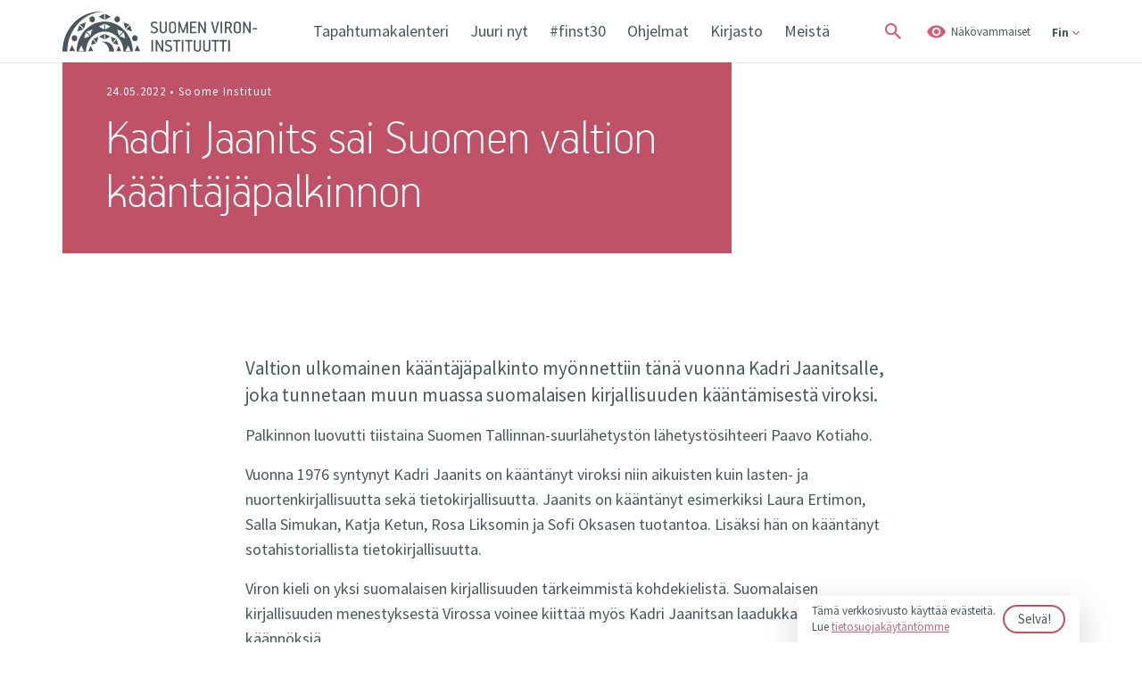

--- FILE ---
content_type: text/html; charset=UTF-8
request_url: https://finst.ee/fi/uutiset/soome-riikliku-tolkepreemia-palvis-kadri-jaanits/
body_size: 15738
content:
<!DOCTYPE html>
<html lang="fi" class="no-js">
	<head>
		<meta charset="UTF-8">
		<title>  Kadri Jaanits sai Suomen valtion kääntäjäpalkinnon | Suomen Viron-instituutti</title>
        <link href="https://fonts.googleapis.com/css?family=Source+Sans+Pro:300,400,600,700&display=swap" rel="stylesheet">
		<link href="https://fonts.googleapis.com/css?family=IBM+Plex+Sans&display=swap" rel="stylesheet">

		<link rel="icon" sizes="16x16" href="https://finst.ee/wp-content/themes/Bonamore/img/icons/favicon-16x16.png">
		<link rel="icon" sizes="32x32" href="https://finst.ee/wp-content/themes/Bonamore/img/icons/favicon-32x32.png">
		<link rel="icon" sizes="150x150" href="https://finst.ee/wp-content/themes/Bonamore/img/icons/mstile-150x150.png">
		<link rel="mask-icon" href="https://finst.ee/wp-content/themes/Bonamore/img/icons/safari-pinned-tab.svg" color="#ff0000">
		<link rel="manifest" href="https://finst.ee/wp-content/themes/Bonamore/img/icons/site.webmanifest">
		<link rel="apple-touch-icon" sizes="180x180" href="https://finst.ee/wp-content/themes/Bonamore/img/icons/apple-touch-icon.png">
		<link href="https://finst.ee/wp-content/themes/Bonamore/img/icons/favicon.ico" rel="shortcut icon">
		<meta http-equiv="X-UA-Compatible" content="IE=edge,chrome=1">
		<meta name="viewport" content="width=device-width, initial-scale=1.0">
		<meta name="description" content="Soome Eesti Instituudi Sihtasutus">
		<meta name='robots' content='max-image-preview:large' />
	<style>img:is([sizes="auto" i], [sizes^="auto," i]) { contain-intrinsic-size: 3000px 1500px }</style>
	<link rel="alternate" hreflang="et" href="https://finst.ee/uudised/soome-riikliku-tolkepreemia-palvis-kadri-jaanits/" />
<link rel="alternate" hreflang="fi" href="https://finst.ee/fi/uutiset/soome-riikliku-tolkepreemia-palvis-kadri-jaanits/" />
<link rel="alternate" hreflang="x-default" href="https://finst.ee/uudised/soome-riikliku-tolkepreemia-palvis-kadri-jaanits/" />
<link rel='dns-prefetch' href='//cdn.jsdelivr.net' />
<link rel='stylesheet' id='bootstrap-css' href='https://finst.ee/wp-content/themes/Bonamore/assets/css/bootstrap.min.css?ver=1.0' type='text/css' media='all' />
<link rel='stylesheet' id='jquery-ui-css' href='https://finst.ee/wp-content/themes/Bonamore/assets/css/jquery-ui.min.css?ver=1.0' type='text/css' media='all' />
<link rel='stylesheet' id='bxslider-css' href='https://cdn.jsdelivr.net/bxslider/4.2.12/jquery.bxslider.css?ver=1.0' type='text/css' media='all' />
<link rel='stylesheet' id='basic-css' href='https://finst.ee/wp-content/themes/Bonamore/style.css?ver=1.0' type='text/css' media='all' />
<link rel='stylesheet' id='styles-css' href='https://finst.ee/wp-content/themes/Bonamore/scss/css/styles.css?ver=1.4' type='text/css' media='all' />
<link rel='stylesheet' id='styles_mobile-css' href='https://finst.ee/wp-content/themes/Bonamore/scss/css/styles_mobile.css?ver=1.2' type='text/css' media='all' />
<link rel='stylesheet' id='basic-extra-css' href='https://finst.ee/wp-content/themes/Bonamore/scss/css/style-extra.css?ver=1.0' type='text/css' media='all' />
<link rel='stylesheet' id='mob-css' href='https://finst.ee/wp-content/themes/Bonamore/scss/css/mob.css?ver=1.0' type='text/css' media='all' />
<link rel='stylesheet' id='wp-block-library-css' href='https://finst.ee/wp-includes/css/dist/block-library/style.min.css?ver=6.8.3' type='text/css' media='all' />
<style id='classic-theme-styles-inline-css' type='text/css'>
/*! This file is auto-generated */
.wp-block-button__link{color:#fff;background-color:#32373c;border-radius:9999px;box-shadow:none;text-decoration:none;padding:calc(.667em + 2px) calc(1.333em + 2px);font-size:1.125em}.wp-block-file__button{background:#32373c;color:#fff;text-decoration:none}
</style>
<style id='global-styles-inline-css' type='text/css'>
:root{--wp--preset--aspect-ratio--square: 1;--wp--preset--aspect-ratio--4-3: 4/3;--wp--preset--aspect-ratio--3-4: 3/4;--wp--preset--aspect-ratio--3-2: 3/2;--wp--preset--aspect-ratio--2-3: 2/3;--wp--preset--aspect-ratio--16-9: 16/9;--wp--preset--aspect-ratio--9-16: 9/16;--wp--preset--color--black: #000000;--wp--preset--color--cyan-bluish-gray: #abb8c3;--wp--preset--color--white: #ffffff;--wp--preset--color--pale-pink: #f78da7;--wp--preset--color--vivid-red: #cf2e2e;--wp--preset--color--luminous-vivid-orange: #ff6900;--wp--preset--color--luminous-vivid-amber: #fcb900;--wp--preset--color--light-green-cyan: #7bdcb5;--wp--preset--color--vivid-green-cyan: #00d084;--wp--preset--color--pale-cyan-blue: #8ed1fc;--wp--preset--color--vivid-cyan-blue: #0693e3;--wp--preset--color--vivid-purple: #9b51e0;--wp--preset--gradient--vivid-cyan-blue-to-vivid-purple: linear-gradient(135deg,rgba(6,147,227,1) 0%,rgb(155,81,224) 100%);--wp--preset--gradient--light-green-cyan-to-vivid-green-cyan: linear-gradient(135deg,rgb(122,220,180) 0%,rgb(0,208,130) 100%);--wp--preset--gradient--luminous-vivid-amber-to-luminous-vivid-orange: linear-gradient(135deg,rgba(252,185,0,1) 0%,rgba(255,105,0,1) 100%);--wp--preset--gradient--luminous-vivid-orange-to-vivid-red: linear-gradient(135deg,rgba(255,105,0,1) 0%,rgb(207,46,46) 100%);--wp--preset--gradient--very-light-gray-to-cyan-bluish-gray: linear-gradient(135deg,rgb(238,238,238) 0%,rgb(169,184,195) 100%);--wp--preset--gradient--cool-to-warm-spectrum: linear-gradient(135deg,rgb(74,234,220) 0%,rgb(151,120,209) 20%,rgb(207,42,186) 40%,rgb(238,44,130) 60%,rgb(251,105,98) 80%,rgb(254,248,76) 100%);--wp--preset--gradient--blush-light-purple: linear-gradient(135deg,rgb(255,206,236) 0%,rgb(152,150,240) 100%);--wp--preset--gradient--blush-bordeaux: linear-gradient(135deg,rgb(254,205,165) 0%,rgb(254,45,45) 50%,rgb(107,0,62) 100%);--wp--preset--gradient--luminous-dusk: linear-gradient(135deg,rgb(255,203,112) 0%,rgb(199,81,192) 50%,rgb(65,88,208) 100%);--wp--preset--gradient--pale-ocean: linear-gradient(135deg,rgb(255,245,203) 0%,rgb(182,227,212) 50%,rgb(51,167,181) 100%);--wp--preset--gradient--electric-grass: linear-gradient(135deg,rgb(202,248,128) 0%,rgb(113,206,126) 100%);--wp--preset--gradient--midnight: linear-gradient(135deg,rgb(2,3,129) 0%,rgb(40,116,252) 100%);--wp--preset--font-size--small: 13px;--wp--preset--font-size--medium: 20px;--wp--preset--font-size--large: 36px;--wp--preset--font-size--x-large: 42px;--wp--preset--spacing--20: 0.44rem;--wp--preset--spacing--30: 0.67rem;--wp--preset--spacing--40: 1rem;--wp--preset--spacing--50: 1.5rem;--wp--preset--spacing--60: 2.25rem;--wp--preset--spacing--70: 3.38rem;--wp--preset--spacing--80: 5.06rem;--wp--preset--shadow--natural: 6px 6px 9px rgba(0, 0, 0, 0.2);--wp--preset--shadow--deep: 12px 12px 50px rgba(0, 0, 0, 0.4);--wp--preset--shadow--sharp: 6px 6px 0px rgba(0, 0, 0, 0.2);--wp--preset--shadow--outlined: 6px 6px 0px -3px rgba(255, 255, 255, 1), 6px 6px rgba(0, 0, 0, 1);--wp--preset--shadow--crisp: 6px 6px 0px rgba(0, 0, 0, 1);}:where(.is-layout-flex){gap: 0.5em;}:where(.is-layout-grid){gap: 0.5em;}body .is-layout-flex{display: flex;}.is-layout-flex{flex-wrap: wrap;align-items: center;}.is-layout-flex > :is(*, div){margin: 0;}body .is-layout-grid{display: grid;}.is-layout-grid > :is(*, div){margin: 0;}:where(.wp-block-columns.is-layout-flex){gap: 2em;}:where(.wp-block-columns.is-layout-grid){gap: 2em;}:where(.wp-block-post-template.is-layout-flex){gap: 1.25em;}:where(.wp-block-post-template.is-layout-grid){gap: 1.25em;}.has-black-color{color: var(--wp--preset--color--black) !important;}.has-cyan-bluish-gray-color{color: var(--wp--preset--color--cyan-bluish-gray) !important;}.has-white-color{color: var(--wp--preset--color--white) !important;}.has-pale-pink-color{color: var(--wp--preset--color--pale-pink) !important;}.has-vivid-red-color{color: var(--wp--preset--color--vivid-red) !important;}.has-luminous-vivid-orange-color{color: var(--wp--preset--color--luminous-vivid-orange) !important;}.has-luminous-vivid-amber-color{color: var(--wp--preset--color--luminous-vivid-amber) !important;}.has-light-green-cyan-color{color: var(--wp--preset--color--light-green-cyan) !important;}.has-vivid-green-cyan-color{color: var(--wp--preset--color--vivid-green-cyan) !important;}.has-pale-cyan-blue-color{color: var(--wp--preset--color--pale-cyan-blue) !important;}.has-vivid-cyan-blue-color{color: var(--wp--preset--color--vivid-cyan-blue) !important;}.has-vivid-purple-color{color: var(--wp--preset--color--vivid-purple) !important;}.has-black-background-color{background-color: var(--wp--preset--color--black) !important;}.has-cyan-bluish-gray-background-color{background-color: var(--wp--preset--color--cyan-bluish-gray) !important;}.has-white-background-color{background-color: var(--wp--preset--color--white) !important;}.has-pale-pink-background-color{background-color: var(--wp--preset--color--pale-pink) !important;}.has-vivid-red-background-color{background-color: var(--wp--preset--color--vivid-red) !important;}.has-luminous-vivid-orange-background-color{background-color: var(--wp--preset--color--luminous-vivid-orange) !important;}.has-luminous-vivid-amber-background-color{background-color: var(--wp--preset--color--luminous-vivid-amber) !important;}.has-light-green-cyan-background-color{background-color: var(--wp--preset--color--light-green-cyan) !important;}.has-vivid-green-cyan-background-color{background-color: var(--wp--preset--color--vivid-green-cyan) !important;}.has-pale-cyan-blue-background-color{background-color: var(--wp--preset--color--pale-cyan-blue) !important;}.has-vivid-cyan-blue-background-color{background-color: var(--wp--preset--color--vivid-cyan-blue) !important;}.has-vivid-purple-background-color{background-color: var(--wp--preset--color--vivid-purple) !important;}.has-black-border-color{border-color: var(--wp--preset--color--black) !important;}.has-cyan-bluish-gray-border-color{border-color: var(--wp--preset--color--cyan-bluish-gray) !important;}.has-white-border-color{border-color: var(--wp--preset--color--white) !important;}.has-pale-pink-border-color{border-color: var(--wp--preset--color--pale-pink) !important;}.has-vivid-red-border-color{border-color: var(--wp--preset--color--vivid-red) !important;}.has-luminous-vivid-orange-border-color{border-color: var(--wp--preset--color--luminous-vivid-orange) !important;}.has-luminous-vivid-amber-border-color{border-color: var(--wp--preset--color--luminous-vivid-amber) !important;}.has-light-green-cyan-border-color{border-color: var(--wp--preset--color--light-green-cyan) !important;}.has-vivid-green-cyan-border-color{border-color: var(--wp--preset--color--vivid-green-cyan) !important;}.has-pale-cyan-blue-border-color{border-color: var(--wp--preset--color--pale-cyan-blue) !important;}.has-vivid-cyan-blue-border-color{border-color: var(--wp--preset--color--vivid-cyan-blue) !important;}.has-vivid-purple-border-color{border-color: var(--wp--preset--color--vivid-purple) !important;}.has-vivid-cyan-blue-to-vivid-purple-gradient-background{background: var(--wp--preset--gradient--vivid-cyan-blue-to-vivid-purple) !important;}.has-light-green-cyan-to-vivid-green-cyan-gradient-background{background: var(--wp--preset--gradient--light-green-cyan-to-vivid-green-cyan) !important;}.has-luminous-vivid-amber-to-luminous-vivid-orange-gradient-background{background: var(--wp--preset--gradient--luminous-vivid-amber-to-luminous-vivid-orange) !important;}.has-luminous-vivid-orange-to-vivid-red-gradient-background{background: var(--wp--preset--gradient--luminous-vivid-orange-to-vivid-red) !important;}.has-very-light-gray-to-cyan-bluish-gray-gradient-background{background: var(--wp--preset--gradient--very-light-gray-to-cyan-bluish-gray) !important;}.has-cool-to-warm-spectrum-gradient-background{background: var(--wp--preset--gradient--cool-to-warm-spectrum) !important;}.has-blush-light-purple-gradient-background{background: var(--wp--preset--gradient--blush-light-purple) !important;}.has-blush-bordeaux-gradient-background{background: var(--wp--preset--gradient--blush-bordeaux) !important;}.has-luminous-dusk-gradient-background{background: var(--wp--preset--gradient--luminous-dusk) !important;}.has-pale-ocean-gradient-background{background: var(--wp--preset--gradient--pale-ocean) !important;}.has-electric-grass-gradient-background{background: var(--wp--preset--gradient--electric-grass) !important;}.has-midnight-gradient-background{background: var(--wp--preset--gradient--midnight) !important;}.has-small-font-size{font-size: var(--wp--preset--font-size--small) !important;}.has-medium-font-size{font-size: var(--wp--preset--font-size--medium) !important;}.has-large-font-size{font-size: var(--wp--preset--font-size--large) !important;}.has-x-large-font-size{font-size: var(--wp--preset--font-size--x-large) !important;}
:where(.wp-block-post-template.is-layout-flex){gap: 1.25em;}:where(.wp-block-post-template.is-layout-grid){gap: 1.25em;}
:where(.wp-block-columns.is-layout-flex){gap: 2em;}:where(.wp-block-columns.is-layout-grid){gap: 2em;}
:root :where(.wp-block-pullquote){font-size: 1.5em;line-height: 1.6;}
</style>
<link rel='stylesheet' id='cms-navigation-style-base-css' href='https://finst.ee/wp-content/plugins/wpml-cms-nav/res/css/cms-navigation-base.css?ver=1.5.6' type='text/css' media='screen' />
<link rel='stylesheet' id='cms-navigation-style-css' href='https://finst.ee/wp-content/plugins/wpml-cms-nav/res/css/cms-navigation.css?ver=1.5.6' type='text/css' media='screen' />
<script type="text/javascript" src="https://finst.ee/wp-includes/js/jquery/jquery.min.js?ver=3.7.1" id="jquery-core-js"></script>
<script type="text/javascript" src="https://finst.ee/wp-includes/js/jquery/jquery-migrate.min.js?ver=3.4.1" id="jquery-migrate-js"></script>
<script type="text/javascript" src="https://finst.ee/wp-content/themes/Bonamore/js/script.js?ver=1.0.0" id="script-js"></script>
<script type="text/javascript" src="https://finst.ee/wp-content/themes/Bonamore/js/jquery.cookie.js?ver=1.0.0" id="cookie-js"></script>
<script type="text/javascript" src="https://finst.ee/wp-content/themes/Bonamore/assets/js/bootstrap.bundle.min.js?ver=1.0.0" id="bootstrap-js"></script>
<script type="text/javascript" src="https://finst.ee/wp-content/themes/Bonamore/assets/js/jquery-ui.min.js?ver=1.0.0" id="jquery-ui-js"></script>
<script type="text/javascript" src="https://cdn.jsdelivr.net/bxslider/4.2.12/jquery.bxslider.min.js?ver=1.0.0" id="bxslider-js"></script>
<script type="text/javascript" id="wpml-cookie-js-extra">
/* <![CDATA[ */
var wpml_cookies = {"wp-wpml_current_language":{"value":"fi","expires":1,"path":"\/"}};
var wpml_cookies = {"wp-wpml_current_language":{"value":"fi","expires":1,"path":"\/"}};
/* ]]> */
</script>
<script type="text/javascript" src="https://finst.ee/wp-content/plugins/sitepress-multilingual-cms/res/js/cookies/language-cookie.js?ver=485900" id="wpml-cookie-js" defer="defer" data-wp-strategy="defer"></script>
<link rel="https://api.w.org/" href="https://finst.ee/fi/wp-json/" /><link rel="alternate" title="JSON" type="application/json" href="https://finst.ee/fi/wp-json/wp/v2/posts/35926" /><link rel="alternate" title="oEmbed (JSON)" type="application/json+oembed" href="https://finst.ee/fi/wp-json/oembed/1.0/embed?url=https%3A%2F%2Ffinst.ee%2Ffi%2Fuutiset%2Fsoome-riikliku-tolkepreemia-palvis-kadri-jaanits%2F" />
<link rel="alternate" title="oEmbed (XML)" type="text/xml+oembed" href="https://finst.ee/fi/wp-json/oembed/1.0/embed?url=https%3A%2F%2Ffinst.ee%2Ffi%2Fuutiset%2Fsoome-riikliku-tolkepreemia-palvis-kadri-jaanits%2F&#038;format=xml" />
<meta name="generator" content="WPML ver:4.8.5 stt:1,15,18,46;" />
<!-- Stream WordPress user activity plugin v4.1.1 -->

				
		<meta property="og:title" content="  Kadri Jaanits sai Suomen valtion kääntäjäpalkinnon | Suomen Viron-instituutti" />
		<meta property="og:type" content="article" />
		<meta property="og:url" content="https://finst.ee/fi/uutiset/soome-riikliku-tolkepreemia-palvis-kadri-jaanits/" />
					<meta property="og:description" content="Kadri Jaanits sai Suomen valtion kääntäjäpalkinnon  " />
		
		
							
		
		<meta property="og:image" content="https://finst.ee/wp-content/uploads/2022/05/p-scaled.jpeg" />
		<meta property="og:image:width" content="400" />
		<meta property="og:image:height" content="300" />
		
		<meta name="twitter:card" content="summary" />
		<meta name="twitter:url" content="https://finst.ee/fi/uutiset/soome-riikliku-tolkepreemia-palvis-kadri-jaanits/" />
		<meta name="twitter:title" content="  Kadri Jaanits sai Suomen valtion kääntäjäpalkinnon | Suomen Viron-instituutti" />
		<meta name="twitter:image" content="https://finst.ee/wp-content/uploads/2022/05/p-scaled.jpeg" />
		
		<!-- Global site tag (gtag.js) - Google Analytics -->
		<script async src="https://www.googletagmanager.com/gtag/js?id=UA-154808564-1"></script>
		<script>
			window.dataLayer = window.dataLayer || [];
			function gtag(){dataLayer.push(arguments);}
			gtag('js', new Date());

			gtag('config', 'UA-154808564-1');
		</script>

		<!-- Facebook Pixel Code -->
		<script>
			!function(f,b,e,v,n,t,s){if(f.fbq)return;n=f.fbq=function(){n.callMethod?
			n.callMethod.apply(n,arguments):n.queue.push(arguments)};if(!f._fbq)f._fbq=n;
			n.push=n;n.loaded=!0;n.version='2.0';n.queue=[];t=b.createElement(e);t.async=!0;
			t.src=v;s=b.getElementsByTagName(e)[0];s.parentNode.insertBefore(t,s)}(window,
			document,'script','https://connect.facebook.net/en_US/fbevents.js');
			fbq('init', '1185867471442574'); // Insert your pixel ID here.
			fbq('track', 'PageView');
			</script>
			<noscript><img height="1" width="1" style="display:none"
			src="https://www.facebook.com/tr?id=1185867471442574&ev=PageView&noscript=1"
		/></noscript>
		<!-- DO NOT MODIFY -->
		<!-- End Facebook Pixel Code -->

	</head>
	
	
	<body class="wp-singular post-template-default single single-post postid-35926 single-format-standard wp-theme-Bonamore soome-riikliku-tolkepreemia-palvis-kadri-jaanits" data-fontsize="1" data-contrasts="1">

		
		 
			<div id="accept_cookies">
				<p>Tämä verkkosivusto käyttää evästeitä. <br> Lue <a href="/fi/tietosuojaseloste/"> tietosuojakäytäntömme </a></p>
				<button>Selvä!</button>
			</div>
		
		<header>
			<div class="container">
				<div class="row">
					<div class="col header-col">

																				<div class="logo">
								<a tabindex="0" href="https://finst.ee/fi/" class="logo-img default"><img src="https://finst.ee/wp-content/uploads/2019/12/logo-fin.svg" alt="Logo" ></a>
								<a href="https://finst.ee/fi/" class="logo-img yellow"><img src="https://finst.ee/wp-content/uploads/2019/12/logo-fin_contrasts.svg" alt="Logo" ></a>
							</div>
												
						<div class="tablet_btns">
							<div tabindex="0" class="search_btn">
								<span class="icon"></span>
							</div>

							<div tabindex="0" class="visually">
								<span>Näkövammaiset</span>
							</div>
						</div>

						<div class="mobile-menu-btn-wrapper">
							<p>Menüü</p>
							<button type="button" class="mobile-menu-btn">
								<span></span>
								<span></span>
								<span></span>
							</button>
						</div>

						<div class="mobile-helper-wrapper">
							<button type="button" class="mobile-menu-btn a close-mobile-helper">
								<span></span>
								<span></span>
								<span></span>
							</button>

															<div class="mobile_language_switcher">
									<ul>
																					<li>
												<a data-active="0" href="https://finst.ee/uudised/soome-riikliku-tolkepreemia-palvis-kadri-jaanits/">Est</a>
											</li>
																					<li>
												<a data-active="1" href="https://finst.ee/fi/uutiset/soome-riikliku-tolkepreemia-palvis-kadri-jaanits/">Fin</a>
											</li>
																					<li>
												<a data-active="0" href="https://finst.ee/en/">Eng</a>
											</li>
																					<li>
												<a data-active="0" href="https://finst.ee/ru/">Rus</a>
											</li>
																			</ul>
								</div>
														
							<div id="mobile_header_menu">
								<ul><li id="menu-item-23917" class="menu-item menu-item-type-post_type menu-item-object-page menu-item-23917"><a href="https://finst.ee/fi/tapahtumakalenteri/">Tapahtumakalenteri</a></li>
<li id="menu-item-23918" class="menu-item menu-item-type-post_type menu-item-object-page menu-item-23918"><a href="https://finst.ee/fi/juuri-nyt/">Juuri nyt</a></li>
<li id="menu-item-33811" class="menu-item menu-item-type-post_type menu-item-object-page menu-item-33811"><a href="https://finst.ee/fi/30-vuotta/">#finst30</a></li>
<li id="menu-item-23919" class="menu-item menu-item-type-post_type menu-item-object-page menu-item-has-children menu-item-23919"><a href="https://finst.ee/fi/ohjelmat/">Ohjelmat</a>
<ul class="sub-menu">
	<li id="menu-item-26058" class="menu-item menu-item-type-post_type menu-item-object-page menu-item-26058"><a href="https://finst.ee/fi/ohjelmat/kielenopetus-ja-koulutus/">Kielenopetus ja koulutus</a></li>
	<li id="menu-item-26200" class="menu-item menu-item-type-post_type menu-item-object-page menu-item-26200"><a href="https://finst.ee/fi/ohjelmat/kulttuuri-ja-taide/">Kulttuuri ja taide</a></li>
	<li id="menu-item-26178" class="menu-item menu-item-type-post_type menu-item-object-page menu-item-26178"><a href="https://finst.ee/fi/ohjelmat/kiertonayttelyt/">Kiertonäyttelyt</a></li>
	<li id="menu-item-26060" class="menu-item menu-item-type-post_type menu-item-object-page menu-item-26060"><a href="https://finst.ee/fi/ohjelmat/yhteiskunta/">Yhteiskunta</a></li>
</ul>
</li>
<li id="menu-item-23920" class="menu-item menu-item-type-post_type menu-item-object-page menu-item-has-children menu-item-23920"><a href="https://finst.ee/fi/kirjasto/">Kirjasto</a>
<ul class="sub-menu">
	<li id="menu-item-32210" class="menu-item menu-item-type-post_type menu-item-object-page menu-item-32210"><a href="https://finst.ee/fi/kirjasto/keskustelupiiri-tartossa/">Keskustelupiiri</a></li>
	<li id="menu-item-26064" class="menu-item menu-item-type-post_type menu-item-object-page menu-item-26064"><a href="https://finst.ee/fi/kirjasto/sanoma-ja-aikakauslehdet/">Sanoma- ja aikakauslehdet</a></li>
	<li id="menu-item-26065" class="menu-item menu-item-type-post_type menu-item-object-page menu-item-26065"><a href="https://finst.ee/fi/kirjasto/valikoima-suomalaista-sarjakuvaa/">Valikoima suomalaista sarjakuvaa</a></li>
</ul>
</li>
<li id="menu-item-23921" class="menu-item menu-item-type-post_type menu-item-object-page menu-item-23921"><a href="https://finst.ee/fi/meista/">Meistä</a></li>
</ul>							</div>

							<div id="header_menu">
								<ul><li class="menu-item menu-item-type-post_type menu-item-object-page menu-item-23917"><a href="https://finst.ee/fi/tapahtumakalenteri/">Tapahtumakalenteri</a></li>
<li class="menu-item menu-item-type-post_type menu-item-object-page menu-item-23918"><a href="https://finst.ee/fi/juuri-nyt/">Juuri nyt</a></li>
<li class="menu-item menu-item-type-post_type menu-item-object-page menu-item-33811"><a href="https://finst.ee/fi/30-vuotta/">#finst30</a></li>
<li class="menu-item menu-item-type-post_type menu-item-object-page menu-item-23919"><a href="https://finst.ee/fi/ohjelmat/">Ohjelmat</a></li>
<li class="menu-item menu-item-type-post_type menu-item-object-page menu-item-23920"><a href="https://finst.ee/fi/kirjasto/">Kirjasto</a></li>
<li class="menu-item menu-item-type-post_type menu-item-object-page menu-item-23921"><a href="https://finst.ee/fi/meista/">Meistä</a></li>
</ul>							</div>

							<div class="header_right">
								<div tabindex="0" class="search_btn">
									<span class="icon"></span>
								</div>

								<div tabindex="0" class="visually">
									<span>Näkövammaiset</span>
								</div>
								
								<form role="search" method="get" class="search-form" action="https://finst.ee/fi/otsing">
									<label>
										<input type="text" aria-label="Hae sivustolta" class="search-field" placeholder="Hae sivustolta" value="" name="i" title="Search for:" />
									</label>
									<input tabindex="0" type="submit" class="search-submit" value="Hae" />
								</form>

																	<div tabindex="0" class="language_switcher">
										<span class="current_language">Fin</span>
										<ul>
																																				<li>
														<a href="https://finst.ee/uudised/soome-riikliku-tolkepreemia-palvis-kadri-jaanits/">Est</a>
													</li>
																																																																							<li>
														<a href="https://finst.ee/en/">Eng</a>
													</li>
																																																<li>
														<a href="https://finst.ee/ru/">Rus</a>
													</li>
																																	</ul>
									</div>
															</div>
						</div>

						
						<div class="visually_wrapper">
							<div tabindex="0" class="close-btn"></div>
							<div class="container">
								<div class="row">
									<div class="col-12">
										<div class="options">
											<div class="option-item text-size">
												<h2>tekstin koko</h2>
												<div class="selections">
													<button tabindex="0" class="text-size-selection " data-fontsize="3">Isoin</button>
													<button tabindex="0" class="text-size-selection " data-fontsize="2">Iso</button>
													<button tabindex="0" class="text-size-selection active" data-fontsize="1">Normaali (oletus)</button>
												</div>
											</div>
											<div class="option-item body-contrasts">
												<h2>Kontrasti</h2>
												<div class="selections">
													<button tabindex="0" class="body-contrasts-selection " data-contrasts="2"> Kontrasti</button>
													<button tabindex="0" class="body-contrasts-selection active" data-contrasts="1">Normaali (oletus)</button>
												</div>
											</div>
										</div>
										<div class="buttons">
											<button tabindex="0" class="confirm_settings">Vahvista valinnat</button>
											<button tabindex="0" class="reset_settings">Palauta asetukset</button>
										</div>
									</div>
								</div>
							</div>
						</div>
						

					</div>
				</div>
			</div>

								</header>
		
		
					
        <div class="no-banner-push">
    </div>
            <div class="page_title banner_narrow_title extraTitle">
            <div class="container">
                <div class="page_title_wrapper">
                                                                                        <span class="sirec">24.05.2022 &bull; Soome Instituut</span>    
                                        <h1>Kadri Jaanits sai Suomen valtion kääntäjäpalkinnon  </h1>
                                    </div>
            </div>
        </div>
    
				
		<div class="main_wrapper">
	<main role="main">

		<section>
			
			<div class="container">

				<div class="content col-8 offset-2" data-view="event-default">

					<div class="narrow">

						<div class="row">

							<div class="col">

								
									<article id="post-35926" class="post-35926 post type-post status-publish format-standard has-post-thumbnail hentry category-uutiset tag-2022-fi tag-kieli tag-kirjallisuus tag-palkinto">

										<p class="lead"><span data-contrast="none">Valtion ulkomainen kääntäjäpalkinto myönnettiin tänä vuonna Kadri Jaanitsalle, joka tunnetaan muun muassa suomalaisen kirjallisuuden kääntämisestä viroksi.</span><span data-ccp-props="{&quot;134233118&quot;:true,&quot;201341983&quot;:2,&quot;335559739&quot;:160,&quot;335559740&quot;:450}"> </span></p>
<p><span data-contrast="none">Palkinnon luovutti tiistaina Suomen Tallinnan-suurlähetystön lähetystösihteeri Paavo Kotiaho.</span><span data-ccp-props="{&quot;134233118&quot;:true,&quot;201341983&quot;:2,&quot;335559739&quot;:160,&quot;335559740&quot;:420}"> </span></p>
<p><span data-contrast="none">Vuonna 1976 syntynyt Kadri Jaanits on kääntänyt viroksi niin aikuisten kuin lasten- ja nuortenkirjallisuutta sekä tietokirjallisuutta. Jaanits on kääntänyt esimerkiksi Laura Ertimon, Salla Simukan, Katja Ketun, Rosa Liksomin ja Sofi Oksasen tuotantoa. Lisäksi hän on kääntänyt sotahistoriallista tietokirjallisuutta.</span><span data-ccp-props="{&quot;134233118&quot;:true,&quot;201341983&quot;:2,&quot;335559739&quot;:160,&quot;335559740&quot;:420}"> </span></p>
<p><span data-contrast="none">Viron kieli on yksi suomalaisen kirjallisuuden tärkeimmistä kohdekielistä. Suomalaisen kirjallisuuden menestyksestä Virossa voinee kiittää myös Kadri Jaanitsan laadukkaita käännöksiä.</span><span data-ccp-props="{&quot;134233118&quot;:true,&quot;201341983&quot;:2,&quot;335559739&quot;:160,&quot;335559740&quot;:420}"> </span></p>
<p><span data-contrast="none">Opetus- ja kulttuuriministeriö on myöntänyt valtion ulkomaisen kääntäjäpalkinnon vuodesta 1975. Palkinto on suuruudeltaan 15 000 euroa, ja se myönnetään vuosittain ansioituneelle suomalaisen kirjallisuuden kääntäjälle suomalaisen kirjallisuuden vientikeskus FILIn neuvottelukunnan ehdotuksesta. </span><span data-ccp-props="{&quot;134233118&quot;:true,&quot;201341983&quot;:2,&quot;335559739&quot;:160,&quot;335559740&quot;:420}"> </span></p>
<p><span data-ccp-props="{&quot;201341983&quot;:0,&quot;335559739&quot;:160,&quot;335559740&quot;:259}"> </span></p>

									</article>

								
								<div class="news-item-tags"><span>Aiheet</span><a href="https://finst.ee/intervjuud?tag=2022-fi">2022</a><a href="https://finst.ee/intervjuud?tag=kieli">Kieli</a><a href="https://finst.ee/intervjuud?tag=kirjallisuus">Kirjallisuus</a><a href="https://finst.ee/intervjuud?tag=palkinto">palkinto</a></div>
							</div>

						</div>

					</div>

				</div>

			</div>
			
		</section>

	</main>

		

    <div class="related_blocks on-air-sections">

                    <div class="section news-block">
                <div class="container">
                    <div class="row">
                        <div class="col-12">
                            <div class="title_helper">
                                <h2>Samasta aiheesta vielä</h2>
                            </div>
                            <div class="news-items"><div tabindex="0" class="news-item " data-url="http://finst.ee/fi/uutiset//myyttinen-viro-ville-hytosen-kymmenennessa-runoteoksessa"><div class="image" style="background-image: url(https://finst.ee/wp-content/uploads/2022/06/ville-hytönen-c-jyri-pitkanen-scaled-1-200x300.jpg)"><img alt="Myyttinen Viro Ville Hytösen kymmenennessä runoteoksessa" src="https://finst.ee/wp-content/uploads/2022/06/ville-hytönen-c-jyri-pitkanen-scaled-1-200x300.jpg" /></div><div class="news-item-tags"><a href="http://finst.ee/fi/uutiset/?tag=kirjallisuus">Kirjallisuus</a><a href="http://finst.ee/fi/uutiset/?tag=kirjandus-fi">Kirjandus</a><a href="http://finst.ee/fi/uutiset/?tag=runo">runo</a><a href="http://finst.ee/fi/uutiset/?tag=soome-keel-fi">Soome keel</a></div><div class="news-item-title"><h3>Myyttinen Viro Ville Hytösen kymmenennessä runoteoksessa</h3></div><div class="news-item-date"><span>20.02.2023</span></div></div><div tabindex="0" class="news-item " data-url="http://finst.ee/fi/uutiset//soome-instituut-otsib-kommunikatsioonispetsialisti"><div class="image" style="background-image: url(https://finst.ee/wp-content/uploads/2022/11/untitled-facebook-post-1-e1667983656528-418x300.png)"><img alt="Suomen Viron-instituutti etsii viestintäasiantuntijaa" src="https://finst.ee/wp-content/uploads/2022/11/untitled-facebook-post-1-e1667983656528-418x300.png" /></div><div class="news-item-tags"><a href="http://finst.ee/fi/uutiset/?tag=2022-fi">2022</a><a href="http://finst.ee/fi/uutiset/?tag=hakuilmoitus">hakuilmoitus</a><a href="http://finst.ee/fi/uutiset/?tag=tookuulutus-fi">töökuulutus</a></div><div class="news-item-title"><h3>Suomen Viron-instituutti etsii viestintäasiantuntijaa</h3></div><div class="news-item-date"><span>09.11.2022</span></div></div><div tabindex="0" class="news-item " data-url="http://finst.ee/fi/uutiset//eesti-noorte-keeleoppereisid-soome-koolidesse-said-positiivse-avapaugu"><div class="image" style="background-image: url(https://finst.ee/wp-content/uploads/2022/11/313483204_516887713618264_5893702148300707398_n-e1667805498208-363x300.jpg)"><img alt="Viron nuorten kieliopintomatkat Suomen kouluihin alkoivat positiivisissa tunnelmissa" src="https://finst.ee/wp-content/uploads/2022/11/313483204_516887713618264_5893702148300707398_n-e1667805498208-363x300.jpg" /></div><div class="news-item-tags"><a href="http://finst.ee/fi/uutiset/?tag=2022-fi">2022</a><a href="http://finst.ee/fi/uutiset/?tag=haridus-fi">Haridus</a><a href="http://finst.ee/fi/uutiset/?tag=kieli">Kieli</a><a href="http://finst.ee/fi/uutiset/?tag=kogemus-fi">Kogemus</a><a href="http://finst.ee/fi/uutiset/?tag=koulutus">Koulutus</a><a href="http://finst.ee/fi/uutiset/?tag=soome-keel-fi">Soome keel</a><a href="http://finst.ee/fi/uutiset/?tag=uhiskond-fi">Ühiskond</a><a href="http://finst.ee/fi/uutiset/?tag=yhteiskunta">Yhteiskunta</a></div><div class="news-item-title"><h3>Viron nuorten kieliopintomatkat Suomen kouluihin alkoivat positiivisissa tunnelmissa</h3></div><div class="news-item-date"><span>07.11.2022</span></div></div><div tabindex="0" class="news-item hidden" data-url="http://finst.ee/fi/uutiset//lukudiplomi-kannustaa-lapsia-lukemaan"><div class="image" style="background-image: url(https://finst.ee/wp-content/uploads/2022/09/dsc_1345-398x300.jpg)"><img alt="Lukudiplomi kannustaa lapsia lukemaan" src="https://finst.ee/wp-content/uploads/2022/09/dsc_1345-398x300.jpg" /></div><div class="news-item-tags"><a href="http://finst.ee/fi/uutiset/?tag=2022-fi">2022</a><a href="http://finst.ee/fi/uutiset/?tag=kirjandus-fi">Kirjandus</a><a href="http://finst.ee/fi/uutiset/?tag=raamatukogu-fi">Raamatukogu</a></div><div class="news-item-title"><h3>Lukudiplomi kannustaa lapsia lukemaan</h3></div><div class="news-item-date"><span>31.10.2022</span></div></div><div tabindex="0" class="news-item hidden" data-url="http://finst.ee/fi/uutiset//suomea-toisena-vieraana-kielena-alkoi-virossa-opettamaan-viela-nelja-koulua"><div class="image" style="background-image: url(https://finst.ee/wp-content/uploads/2022/09/compare-fibre-e5stz361jzg-unsplash-484x300.jpg)"><img alt="Suomea toisena vieraana kielenä alkoi Virossa opettamaan vielä neljä koulua" src="https://finst.ee/wp-content/uploads/2022/09/compare-fibre-e5stz361jzg-unsplash-484x300.jpg" /></div><div class="news-item-tags"><a href="http://finst.ee/fi/uutiset/?tag=2022-fi">2022</a><a href="http://finst.ee/fi/uutiset/?tag=soome-keel-fi">Soome keel</a><a href="http://finst.ee/fi/uutiset/?tag=uhiskond-fi">Ühiskond</a></div><div class="news-item-title"><h3>Suomea toisena vieraana kielenä alkoi Virossa opettamaan vielä neljä koulua</h3></div><div class="news-item-date"><span>31.10.2022</span></div></div><div tabindex="0" class="news-item hidden" data-url="http://finst.ee/fi/uutiset//kansainvalisessa-nuorille-suunnatussa-projektissa-analoginen-kohtaa-digitaalisen"><div class="image" style="background-image: url(https://finst.ee/wp-content/uploads/2022/09/20220910_120853-225x300.jpg)"><img alt="Kansainvälisessä nuorille suunnatussa projektissa analoginen kohtaa digitaalisen" src="https://finst.ee/wp-content/uploads/2022/09/20220910_120853-225x300.jpg" /></div><div class="news-item-tags"><a href="http://finst.ee/fi/uutiset/?tag=2022-fi">2022</a><a href="http://finst.ee/fi/uutiset/?tag=diggiloo">diggiloo</a><a href="http://finst.ee/fi/uutiset/?tag=taide">Taide</a><a href="http://finst.ee/fi/uutiset/?tag=yhteiskunta">Yhteiskunta</a></div><div class="news-item-title"><h3>Kansainvälisessä nuorille suunnatussa projektissa analoginen kohtaa digitaalisen</h3></div><div class="news-item-date"><span>26.09.2022</span></div></div><div tabindex="0" class="news-item hidden" data-url="http://finst.ee/fi/uutiset//tarton-ja-tampereen-nuoret-maalaavat-tarttoon-ystavyysmuraalin"><div class="image" style="background-image: url(https://finst.ee/wp-content/uploads/2022/09/soome-paev-tartus-500x281.png)"><img alt="Tarton ja Tampereen nuoret  maalaavat Tarttoon ystävyysmuraalin" src="https://finst.ee/wp-content/uploads/2022/09/soome-paev-tartus-500x281.png" /></div><div class="news-item-tags"><a href="http://finst.ee/fi/uutiset/?tag=2022-fi">2022</a><a href="http://finst.ee/fi/uutiset/?tag=2022-fi-2">2022</a><a href="http://finst.ee/fi/uutiset/?tag=kirjallisuus">Kirjallisuus</a><a href="http://finst.ee/fi/uutiset/?tag=kulttuuri">Kulttuuri</a><a href="http://finst.ee/fi/uutiset/?tag=kultuur-fi">kultuur</a><a href="http://finst.ee/fi/uutiset/?tag=kunst-fi">Kunst</a><a href="http://finst.ee/fi/uutiset/?tag=taide">Taide</a><a href="http://finst.ee/fi/uutiset/?tag=uhiskond-fi">Ühiskond</a><a href="http://finst.ee/fi/uutiset/?tag=yhteiskunta">Yhteiskunta</a></div><div class="news-item-title"><h3>Tarton ja Tampereen nuoret  maalaavat Tarttoon ystävyysmuraalin</h3></div><div class="news-item-date"><span>02.09.2022</span></div></div><div tabindex="0" class="news-item hidden" data-url="http://finst.ee/fi/uutiset//tunti-jolloin-koko-viro-lukee"><div class="image" style="background-image: url(https://finst.ee/wp-content/uploads/2022/08/fb_1640x924px-500x289.png)"><img alt="Lukutunti: lukemalla avarampi mieli" src="https://finst.ee/wp-content/uploads/2022/08/fb_1640x924px-500x289.png" /></div><div class="news-item-tags"><a href="http://finst.ee/fi/uutiset/?tag=2022-fi">2022</a><a href="http://finst.ee/fi/uutiset/?tag=huvitav-teada-fi">huvitav teada</a><a href="http://finst.ee/fi/uutiset/?tag=kirjandus-fi">Kirjandus</a><a href="http://finst.ee/fi/uutiset/?tag=raamatukogu-fi">Raamatukogu</a><a href="http://finst.ee/fi/uutiset/?tag=uhiskond-fi">Ühiskond</a></div><div class="news-item-title"><h3>Lukutunti: lukemalla avarampi mieli</h3></div><div class="news-item-date"><span>01.09.2022</span></div></div><div tabindex="0" class="news-item hidden" data-url="http://finst.ee/fi/uutiset//harjoittelu-suomen-viron-instituutin-kirjastossa-tartossa-harjoittelija-suomen-kielen-ja-suomalaisen-kulttuurin-lahettilaana"><div class="image" style="background-image: url(https://finst.ee/wp-content/uploads/2022/08/ekvilibrist_-6580-450x300.jpg)"><img alt="Harjoittelu Suomen Viron-instituutin kirjastossa: harjoittelija suomen kielen ja suomalaisen kulttuurin lähettiläänä" src="https://finst.ee/wp-content/uploads/2022/08/ekvilibrist_-6580-450x300.jpg" /></div><div class="news-item-tags"><a href="http://finst.ee/fi/uutiset/?tag=2022-fi">2022</a><a href="http://finst.ee/fi/uutiset/?tag=kirjasto">Kirjasto</a><a href="http://finst.ee/fi/uutiset/?tag=kulttuuri">Kulttuuri</a><a href="http://finst.ee/fi/uutiset/?tag=yhteiskunta">Yhteiskunta</a></div><div class="news-item-title"><h3>Harjoittelu Suomen Viron-instituutin kirjastossa: harjoittelija suomen kielen ja suomalaisen kulttuurin lähettiläänä</h3></div><div class="news-item-date"><span>26.08.2022</span></div></div><div tabindex="0" class="news-item hidden" data-url="http://finst.ee/fi/uutiset//suomen-ja-viron-nuoret-soittivat-yhteista-savelta"><div class="image" style="background-image: url(https://finst.ee/wp-content/uploads/2022/08/microsoftteams-image-20-400x300.jpg)"><img alt="Suomen ja Viron nuoret löysivät yhteisen sävelen" src="https://finst.ee/wp-content/uploads/2022/08/microsoftteams-image-20-400x300.jpg" /></div><div class="news-item-tags"><a href="http://finst.ee/fi/uutiset/?tag=2022-fi">2022</a><a href="http://finst.ee/fi/uutiset/?tag=kultuur-fi">kultuur</a><a href="http://finst.ee/fi/uutiset/?tag=musiikki">Musiikki</a></div><div class="news-item-title"><h3>Suomen ja Viron nuoret löysivät yhteisen sävelen</h3></div><div class="news-item-date"><span>01.08.2022</span></div></div><div tabindex="0" class="news-item hidden" data-url="http://finst.ee/fi/uutiset//tuleviku-marksonaks-on-koosmotlemine"><div class="image" style="background-image: url(https://finst.ee/wp-content/uploads/2022/06/mg_8520-450x300.jpg)"><img alt="Monitieteinen yhteistyö tulevaisuuden ohjenuoraksi" src="https://finst.ee/wp-content/uploads/2022/06/mg_8520-450x300.jpg" /></div><div class="news-item-tags"><a href="http://finst.ee/fi/uutiset/?tag=2022-fi">2022</a><a href="http://finst.ee/fi/uutiset/?tag=narva">narva</a><a href="http://finst.ee/fi/uutiset/?tag=taide">Taide</a><a href="http://finst.ee/fi/uutiset/?tag=yhteiskunta">Yhteiskunta</a></div><div class="news-item-title"><h3>Monitieteinen yhteistyö tulevaisuuden ohjenuoraksi</h3></div><div class="news-item-date"><span>21.06.2022</span></div></div><div tabindex="0" class="news-item hidden" data-url="http://finst.ee/fi/uutiset//mita-taitoja-ja-tietoja-tarvitsemme-lahitulevaisuudessa"><div class="image" style="background-image: url(https://finst.ee/wp-content/uploads/2022/06/281340627_1311520372709805_4094556627852308858_n-405x300.jpg)"><img alt="Mitä taitoja ja tietoja tarvitsemme lähitulevaisuudessa?" src="https://finst.ee/wp-content/uploads/2022/06/281340627_1311520372709805_4094556627852308858_n-405x300.jpg" /></div><div class="news-item-tags"><a href="http://finst.ee/fi/uutiset/?tag=2022-fi">2022</a><a href="http://finst.ee/fi/uutiset/?tag=narva">narva</a><a href="http://finst.ee/fi/uutiset/?tag=taide">Taide</a><a href="http://finst.ee/fi/uutiset/?tag=yhteiskunta">Yhteiskunta</a></div><div class="news-item-title"><h3>Mitä taitoja ja tietoja tarvitsemme lähitulevaisuudessa?</h3></div><div class="news-item-date"><span>14.06.2022</span></div></div><div tabindex="0" class="news-item hidden" data-url="http://finst.ee/fi/uutiset//roolipelista-ideoita-narvan-kehittamiseen"><div class="image" style="background-image: url(https://finst.ee/wp-content/uploads/2022/06/dsc00711_small-500x281.jpg)"><img alt="Roolipelistä ideoita Narvan kehittämiseen" src="https://finst.ee/wp-content/uploads/2022/06/dsc00711_small-500x281.jpg" /></div><div class="news-item-tags"><a href="http://finst.ee/fi/uutiset/?tag=2022-fi">2022</a><a href="http://finst.ee/fi/uutiset/?tag=narva">narva</a><a href="http://finst.ee/fi/uutiset/?tag=taide">Taide</a><a href="http://finst.ee/fi/uutiset/?tag=yhteiskunta">Yhteiskunta</a></div><div class="news-item-title"><h3>Roolipelistä ideoita Narvan kehittämiseen</h3></div><div class="news-item-date"><span>10.06.2022</span></div></div><div tabindex="0" class="news-item hidden" data-url="http://finst.ee/fi/uutiset//raamatukogude-aasta-kutsub-pidama-dialoogi-demokraatia-kaitseks"><div class="image" style="background-image: url(https://finst.ee/wp-content/uploads/2022/06/282027974_3041008659495495_4056599316422309871_n-1-e1654759316823-435x300.jpg)"><img alt="Kirjastovuosi kutsuu mukaan demokratian puolustusdialogiin" src="https://finst.ee/wp-content/uploads/2022/06/282027974_3041008659495495_4056599316422309871_n-1-e1654759316823-435x300.jpg" /></div><div class="news-item-tags"><a href="http://finst.ee/fi/uutiset/?tag=2022-fi">2022</a><a href="http://finst.ee/fi/uutiset/?tag=2022-fi-2">2022</a><a href="http://finst.ee/fi/uutiset/?tag=keskustelupiiri">Keskustelupiiri</a><a href="http://finst.ee/fi/uutiset/?tag=kirjasto">Kirjasto</a><a href="http://finst.ee/fi/uutiset/?tag=raamatukogu-fi">Raamatukogu</a><a href="http://finst.ee/fi/uutiset/?tag=uhiskond-fi">Ühiskond</a><a href="http://finst.ee/fi/uutiset/?tag=vestlusring-fi">Vestlusring</a><a href="http://finst.ee/fi/uutiset/?tag=yhteiskunta">Yhteiskunta</a></div><div class="news-item-title"><h3>Kirjastovuosi kutsuu mukaan demokratian puolustusdialogiin</h3></div><div class="news-item-date"><span>06.06.2022</span></div></div><div tabindex="0" class="news-item hidden" data-url="http://finst.ee/fi/uutiset//soome-riikliku-tolkepreemia-palvis-kadri-jaanits"><div class="image" style="background-image: url(https://finst.ee/wp-content/uploads/2022/05/p-200x300.jpeg)"><img alt="Kadri Jaanits sai Suomen valtion kääntäjäpalkinnon" src="https://finst.ee/wp-content/uploads/2022/05/p-200x300.jpeg" /></div><div class="news-item-tags"><a href="http://finst.ee/fi/uutiset/?tag=2022-fi">2022</a><a href="http://finst.ee/fi/uutiset/?tag=kieli">Kieli</a><a href="http://finst.ee/fi/uutiset/?tag=kirjallisuus">Kirjallisuus</a><a href="http://finst.ee/fi/uutiset/?tag=palkinto">palkinto</a></div><div class="news-item-title"><h3>Kadri Jaanits sai Suomen valtion kääntäjäpalkinnon</h3></div><div class="news-item-date"><span>24.05.2022</span></div></div><div tabindex="0" class="news-item hidden" data-url="http://finst.ee/fi/uutiset//kunstnikeduo-varialambo-uurib-narvas-naise-kohta-avalikus-ruumis"><div class="image" style="background-image: url(https://finst.ee/wp-content/uploads/2022/05/narva-plakat-1-423x300.png)"><img alt="varialambo tutkii Narvassa julkista tilaa ja arjen väkivaltaa sekä kutsuu naurutyöpajaan" src="https://finst.ee/wp-content/uploads/2022/05/narva-plakat-1-423x300.png" /></div><div class="news-item-tags"><a href="http://finst.ee/fi/uutiset/?tag=2022-fi">2022</a><a href="http://finst.ee/fi/uutiset/?tag=kunst-fi">Kunst</a><a href="http://finst.ee/fi/uutiset/?tag=residenssi">Residenssi</a><a href="http://finst.ee/fi/uutiset/?tag=residentuur-fi">Residentuur</a><a href="http://finst.ee/fi/uutiset/?tag=taide">Taide</a><a href="http://finst.ee/fi/uutiset/?tag=uhiskond-fi">Ühiskond</a><a href="http://finst.ee/fi/uutiset/?tag=yhteiskunta">Yhteiskunta</a></div><div class="news-item-title"><h3>varialambo tutkii Narvassa julkista tilaa ja arjen väkivaltaa sekä kutsuu naurutyöpajaan</h3></div><div class="news-item-date"><span>23.05.2022</span></div></div><div tabindex="0" class="news-item hidden" data-url="http://finst.ee/fi/uutiset//suomen-ja-viron-suhteita-edistajaksi-perustettiin-ajatuspaja"><div class="image" style="background-image: url(https://finst.ee/wp-content/uploads/2022/04/20220421_135325-226x300.jpg)"><img alt="Suomen ja Viron suhteita edistäjäksi perustettiin ajatuspaja" src="https://finst.ee/wp-content/uploads/2022/04/20220421_135325-226x300.jpg" /></div><div class="news-item-tags"><a href="http://finst.ee/fi/uutiset/?tag=2022-fi">2022</a><a href="http://finst.ee/fi/uutiset/?tag=yhteiskunta">Yhteiskunta</a></div><div class="news-item-title"><h3>Suomen ja Viron suhteita edistäjäksi perustettiin ajatuspaja</h3></div><div class="news-item-date"><span>22.04.2022</span></div></div><div tabindex="0" class="news-item hidden" data-url="http://finst.ee/fi/uutiset//aino-aalto-touseb-vaarilisele-kohale-alvar-aalto-korval"><div class="image" style="background-image: url(https://finst.ee/wp-content/uploads/2022/04/microsoftteams-image-60-400x300.jpg)"><img alt="Aino Aalto saa arvonsa Alvar Aallon rinnalla " src="https://finst.ee/wp-content/uploads/2022/04/microsoftteams-image-60-400x300.jpg" /></div><div class="news-item-tags"><a href="http://finst.ee/fi/uutiset/?tag=2022-fi">2022</a><a href="http://finst.ee/fi/uutiset/?tag=disain-fi">Disain</a><a href="http://finst.ee/fi/uutiset/?tag=huvitav-teada-fi">huvitav teada</a><a href="http://finst.ee/fi/uutiset/?tag=kirjandus-fi">Kirjandus</a></div><div class="news-item-title"><h3>Aino Aalto saa arvonsa Alvar Aallon rinnalla </h3></div><div class="news-item-date"><span>14.04.2022</span></div></div><div tabindex="0" class="news-item hidden" data-url="http://finst.ee/fi/uutiset//kaantajaseminaari-tuo-suomalaista-kirjallisuutta-nakyvaksi-virossa"><div class="image" style="background-image: url(https://finst.ee/wp-content/uploads/2022/04/microsoftteams-image-78-269x300.jpg)"><img alt="Kääntäjäseminaari tuo suomalaista kirjallisuutta näkyväksi Virossa" src="https://finst.ee/wp-content/uploads/2022/04/microsoftteams-image-78-269x300.jpg" /></div><div class="news-item-tags"><a href="http://finst.ee/fi/uutiset/?tag=2022-fi">2022</a><a href="http://finst.ee/fi/uutiset/?tag=kieli">Kieli</a><a href="http://finst.ee/fi/uutiset/?tag=kirjallisuus">Kirjallisuus</a><a href="http://finst.ee/fi/uutiset/?tag=kulttuuri">Kulttuuri</a></div><div class="news-item-title"><h3>Kääntäjäseminaari tuo suomalaista kirjallisuutta näkyväksi Virossa</h3></div><div class="news-item-date"><span>04.04.2022</span></div></div><div tabindex="0" class="news-item hidden" data-url="http://finst.ee/fi/uutiset//anja-salokannel-on-viron-kulttuurirahaston-kaannospalkinnon-voittaja-kaannos-suomen-kieleen"><div class="image" style="background-image: url(https://finst.ee/wp-content/uploads/2022/03/anja_salokannel_08-kuvaaja-heli-sorjonen-442x300.jpg)"><img alt="Anja Salokannel on Viron kulttuurirahaston käännöspalkinnon  voittaja – käännös suomen kieleen" src="https://finst.ee/wp-content/uploads/2022/03/anja_salokannel_08-kuvaaja-heli-sorjonen-442x300.jpg" /></div><div class="news-item-tags"><a href="http://finst.ee/fi/uutiset/?tag=2022-fi">2022</a><a href="http://finst.ee/fi/uutiset/?tag=kirjallisuus">Kirjallisuus</a><a href="http://finst.ee/fi/uutiset/?tag=kulttuuri">Kulttuuri</a><a href="http://finst.ee/fi/uutiset/?tag=palkinto">palkinto</a></div><div class="news-item-title"><h3>Anja Salokannel on Viron kulttuurirahaston käännöspalkinnon  voittaja – käännös suomen kieleen</h3></div><div class="news-item-date"><span>15.03.2022</span></div></div><div tabindex="0" class="news-item hidden" data-url="http://finst.ee/fi/uutiset//anneli-loodus-tarton-suomalaisen-kirjaston-uudeksi-vetajaksi"><div class="image" style="background-image: url(https://finst.ee/wp-content/uploads/2022/03/microsoftteams-image-65-1-400x300.jpg)"><img alt="Anneli Loodus Tarton suomalaisen  kirjaston uudeksi vetäjäksi" src="https://finst.ee/wp-content/uploads/2022/03/microsoftteams-image-65-1-400x300.jpg" /></div><div class="news-item-tags"><a href="http://finst.ee/fi/uutiset/?tag=2022-fi">2022</a><a href="http://finst.ee/fi/uutiset/?tag=2022-fi-2">2022</a><a href="http://finst.ee/fi/uutiset/?tag=kirjasto">Kirjasto</a><a href="http://finst.ee/fi/uutiset/?tag=raamatukogu-fi">Raamatukogu</a></div><div class="news-item-title"><h3>Anneli Loodus Tarton suomalaisen  kirjaston uudeksi vetäjäksi</h3></div><div class="news-item-date"><span>08.03.2022</span></div></div><div tabindex="0" class="news-item hidden" data-url="http://finst.ee/fi/uutiset//soome-instituut-panustab-eesti-raamatukogude-arengusse"><div class="image" style="background-image: url(https://finst.ee/wp-content/uploads/2020/11/jessica-ruscello-oqsctabgksy-unsplash-450x300.jpg)"><img alt="Suomen Viron-instituutti tukee virolaisten kirjastojen kehitystä" src="https://finst.ee/wp-content/uploads/2020/11/jessica-ruscello-oqsctabgksy-unsplash-450x300.jpg" /></div><div class="news-item-tags"><a href="http://finst.ee/fi/uutiset/?tag=2022-fi">2022</a><a href="http://finst.ee/fi/uutiset/?tag=kirjasto">Kirjasto</a><a href="http://finst.ee/fi/uutiset/?tag=yhteiskunta">Yhteiskunta</a></div><div class="news-item-title"><h3>Suomen Viron-instituutti tukee virolaisten kirjastojen kehitystä</h3></div><div class="news-item-date"><span>01.03.2022</span></div></div><div tabindex="0" class="news-item hidden" data-url="http://finst.ee/fi/uutiset//suomen-viron-instituutti-edistaa-suomen-ja-viron-rajanylista-dialogia"><div class="image" style="background-image: url(https://finst.ee/wp-content/uploads/2022/02/272987265_4843841392358630_8012824072683674302_n-500x281.jpg)"><img alt="Suomen Viron-instituutti edistää Suomen ja Viron rajanylistä dialogia" src="https://finst.ee/wp-content/uploads/2022/02/272987265_4843841392358630_8012824072683674302_n-500x281.jpg" /></div><div class="news-item-tags"><a href="http://finst.ee/fi/uutiset/?tag=2022-fi">2022</a><a href="http://finst.ee/fi/uutiset/?tag=kieli">Kieli</a><a href="http://finst.ee/fi/uutiset/?tag=yhteiskunta">Yhteiskunta</a></div><div class="news-item-title"><h3>Suomen Viron-instituutti edistää Suomen ja Viron rajanylistä dialogia</h3></div><div class="news-item-date"><span>03.02.2022</span></div></div><div tabindex="0" class="news-item hidden" data-url="http://finst.ee/fi/uutiset//kes-on-soome-keele-aasta-opetaja"><div class="image" style="background-image: url(https://finst.ee/wp-content/uploads/2022/01/20210429_mana-kaasik_aastaopetajad-11-e1642583213426-500x257.jpg)"><img alt="Kenestä vuoden suomenopettaja?" src="https://finst.ee/wp-content/uploads/2022/01/20210429_mana-kaasik_aastaopetajad-11-e1642583213426-500x257.jpg" /></div><div class="news-item-tags"><a href="http://finst.ee/fi/uutiset/?tag=2022-fi">2022</a><a href="http://finst.ee/fi/uutiset/?tag=kielenopetus">Kielenopetus</a><a href="http://finst.ee/fi/uutiset/?tag=kieli">Kieli</a></div><div class="news-item-title"><h3>Kenestä vuoden suomenopettaja?</h3></div><div class="news-item-date"><span>19.01.2022</span></div></div><div tabindex="0" class="news-item hidden" data-url="http://finst.ee/fi/uutiset//kirjutuskursus-tostab-soome-keele-opetajate-taset"><div class="image" style="background-image: url(https://finst.ee/wp-content/uploads/2021/01/jan-kahanek-fvul6kzivlg-unsplash-450x300.jpg)"><img alt="Kirjoituskurssi nostaa suomenopettajien tasoa" src="https://finst.ee/wp-content/uploads/2021/01/jan-kahanek-fvul6kzivlg-unsplash-450x300.jpg" /></div><div class="news-item-tags"><a href="http://finst.ee/fi/uutiset/?tag=2022-fi">2022</a><a href="http://finst.ee/fi/uutiset/?tag=kielenopetus">Kielenopetus</a><a href="http://finst.ee/fi/uutiset/?tag=koulutus">Koulutus</a></div><div class="news-item-title"><h3>Kirjoituskurssi nostaa suomenopettajien tasoa</h3></div><div class="news-item-date"><span>10.01.2022</span></div></div><div tabindex="0" class="news-item hidden" data-url="http://finst.ee/fi/uutiset//alfred-kordelinin-saation-viron-rahaston-apurahat-2022"><div class="image" style="background-image: url(https://finst.ee/wp-content/uploads/2017/12/alfred-kordelinin-saatio-500x291.jpg)"><img alt="Alfred Kordelinin säätiön Viron rahaston apurahat 2022" src="https://finst.ee/wp-content/uploads/2017/12/alfred-kordelinin-saatio-500x291.jpg" /></div><div class="news-item-tags"><a href="http://finst.ee/fi/uutiset/?tag=2022-fi">2022</a><a href="http://finst.ee/fi/uutiset/?tag=2022-fi-2">2022</a><a href="http://finst.ee/fi/uutiset/?tag=apurahat">apurahat</a><a href="http://finst.ee/fi/uutiset/?tag=kieli">Kieli</a><a href="http://finst.ee/fi/uutiset/?tag=kirjallisuus">Kirjallisuus</a><a href="http://finst.ee/fi/uutiset/?tag=kirjandus-fi">Kirjandus</a></div><div class="news-item-title"><h3>Alfred Kordelinin säätiön Viron rahaston apurahat 2022</h3></div><div class="news-item-date"><span>01.01.2022</span></div></div><div tabindex="0" class="news-item hidden" data-url="http://finst.ee/fi/uutiset//ylirajainen-nayttely-sanasta-kuvaksi-pysyy-fotografiskassa-vuoden-loppuun-2"><div class="image" style="background-image: url(https://finst.ee/wp-content/uploads/2021/10/rummu-450x300.jpg)"><img alt="Ylirajainen näyttely Sanasta kuvaksi pysyy Fotografiskassa vuoden loppuun" src="https://finst.ee/wp-content/uploads/2021/10/rummu-450x300.jpg" /></div><div class="news-item-tags"><a href="http://finst.ee/fi/uutiset/?tag=finst30-fi">#finst30</a><a href="http://finst.ee/fi/uutiset/?tag=2021">2021</a><a href="http://finst.ee/fi/uutiset/?tag=kirjallisuus">Kirjallisuus</a><a href="http://finst.ee/fi/uutiset/?tag=muoti">muoti</a><a href="http://finst.ee/fi/uutiset/?tag=nayttely">näyttely</a><a href="http://finst.ee/fi/uutiset/?tag=taide">Taide</a></div><div class="news-item-title"><h3>Ylirajainen näyttely Sanasta kuvaksi pysyy Fotografiskassa vuoden loppuun</h3></div><div class="news-item-date"><span>03.12.2021</span></div></div><div tabindex="0" class="news-item hidden" data-url="http://finst.ee/fi/uutiset//instituutti-sai-kunniakirjan-suomen-kielen-opetuksen-edistamisesta-virossa"><div class="image" style="background-image: url(https://finst.ee/wp-content/uploads/2021/11/20211120_131221-456x300.jpg)"><img alt="Instituutti sai kunniakirjan suomen kielen opetuksen edistämisestä Virossa" src="https://finst.ee/wp-content/uploads/2021/11/20211120_131221-456x300.jpg" /></div><div class="news-item-tags"><a href="http://finst.ee/fi/uutiset/?tag=finst30-fi">#finst30</a><a href="http://finst.ee/fi/uutiset/?tag=2021">2021</a><a href="http://finst.ee/fi/uutiset/?tag=koulutus">Koulutus</a><a href="http://finst.ee/fi/uutiset/?tag=palkinto">palkinto</a><a href="http://finst.ee/fi/uutiset/?tag=suomen-kieli">suomen kieli</a></div><div class="news-item-title"><h3>Instituutti sai kunniakirjan suomen kielen opetuksen edistämisestä Virossa</h3></div><div class="news-item-date"><span>23.11.2021</span></div></div><div tabindex="0" class="news-item hidden" data-url="http://finst.ee/fi/uutiset//suomen-viron-instituutti-kouluttaa-kirjastonhoitajia"><div class="image" style="background-image: url(https://finst.ee/wp-content/uploads/2021/11/venla-400x300.jpg)"><img alt="Suomen Viron-instituutti kouluttaa kirjastonhoitajia" src="https://finst.ee/wp-content/uploads/2021/11/venla-400x300.jpg" /></div><div class="news-item-tags"><a href="http://finst.ee/fi/uutiset/?tag=finst30-fi">#finst30</a><a href="http://finst.ee/fi/uutiset/?tag=2021">2021</a><a href="http://finst.ee/fi/uutiset/?tag=kirjallisuus">Kirjallisuus</a><a href="http://finst.ee/fi/uutiset/?tag=kirjasto">Kirjasto</a><a href="http://finst.ee/fi/uutiset/?tag=koulutus">Koulutus</a><a href="http://finst.ee/fi/uutiset/?tag=kulttuuri">Kulttuuri</a></div><div class="news-item-title"><h3>Suomen Viron-instituutti kouluttaa kirjastonhoitajia</h3></div><div class="news-item-date"><span>23.11.2021</span></div></div><div tabindex="0" class="news-item hidden" data-url="http://finst.ee/fi/uutiset//uuden-ihmislajin-synty-ja-muita-huomioita-suomalais-virolaiselta-sillalta"><div class="image" style="background-image: url(https://finst.ee/wp-content/uploads/2021/05/2017-100-konsertti-yleiso-tytto-10062017-hannele-valkeeniemi-e1636096675341-500x235.jpg)"><img alt="Uuden ihmislajin synty -	ja muita huomioita suomalais-virolaiselta sillalta" src="https://finst.ee/wp-content/uploads/2021/05/2017-100-konsertti-yleiso-tytto-10062017-hannele-valkeeniemi-e1636096675341-500x235.jpg" /></div><div class="news-item-tags"><a href="http://finst.ee/fi/uutiset/?tag=finst30-fi">#finst30</a><a href="http://finst.ee/fi/uutiset/?tag=2021">2021</a><a href="http://finst.ee/fi/uutiset/?tag=kieli">Kieli</a><a href="http://finst.ee/fi/uutiset/?tag=kulttuuri">Kulttuuri</a><a href="http://finst.ee/fi/uutiset/?tag=yhteiskunta">Yhteiskunta</a></div><div class="news-item-title"><h3>Uuden ihmislajin synty -	ja muita huomioita suomalais-virolaiselta sillalta</h3></div><div class="news-item-date"><span>03.11.2021</span></div></div><div tabindex="0" class="news-item hidden" data-url="http://finst.ee/fi/uutiset//elina-simosen-nayttely-yhdistaa-muodin-runouden-ja-valokuvauksen"><div class="image" style="background-image: url(https://finst.ee/wp-content/uploads/2021/10/rummu-1-e1638519343632-500x224.jpg)"><img alt="Elina Simosen näyttely yhdistää muodin, runouden ja valokuvauksen" src="https://finst.ee/wp-content/uploads/2021/10/rummu-1-e1638519343632-500x224.jpg" /></div><div class="news-item-tags"><a href="http://finst.ee/fi/uutiset/?tag=finst30-fi">#finst30</a><a href="http://finst.ee/fi/uutiset/?tag=2021">2021</a><a href="http://finst.ee/fi/uutiset/?tag=kirjallisuus">Kirjallisuus</a><a href="http://finst.ee/fi/uutiset/?tag=kirjandus-fi">Kirjandus</a><a href="http://finst.ee/fi/uutiset/?tag=muoti">muoti</a><a href="http://finst.ee/fi/uutiset/?tag=nayttely">näyttely</a><a href="http://finst.ee/fi/uutiset/?tag=valokuvaus">Valokuvaus</a></div><div class="news-item-title"><h3>Elina Simosen näyttely yhdistää muodin, runouden ja valokuvauksen</h3></div><div class="news-item-date"><span>13.10.2021</span></div></div><div tabindex="0" class="news-item hidden" data-url="http://finst.ee/fi/uutiset//syksy-tuo-suomalaiset-kirjailijat-viroon"><div class="image" style="background-image: url(https://finst.ee/wp-content/uploads/2021/08/uudiskirja-fb-post-9-358x300.png)"><img alt="Syksy tuo suomalaiset kirjailijat Viroon" src="https://finst.ee/wp-content/uploads/2021/08/uudiskirja-fb-post-9-358x300.png" /></div><div class="news-item-tags"><a href="http://finst.ee/fi/uutiset/?tag=finst30-fi">#finst30</a><a href="http://finst.ee/fi/uutiset/?tag=2021">2021</a><a href="http://finst.ee/fi/uutiset/?tag=kirjallisuus">Kirjallisuus</a><a href="http://finst.ee/fi/uutiset/?tag=kirjasto">Kirjasto</a><a href="http://finst.ee/fi/uutiset/?tag=lukupiiri">Lukupiiri</a></div><div class="news-item-title"><h3>Syksy tuo suomalaiset kirjailijat Viroon</h3></div><div class="news-item-date"><span>03.09.2021</span></div></div><div tabindex="0" class="news-item hidden" data-url="http://finst.ee/fi/uutiset//agricola-kilpailun-voittajat-ovat-selvilla"><div class="image" style="background-image: url(https://finst.ee/wp-content/uploads/2021/06/1.-2.-ja-4.-koht-koos-op.-450x300.jpg)"><img alt="Agricola-kilpailun voittajat ovat selvillä" src="https://finst.ee/wp-content/uploads/2021/06/1.-2.-ja-4.-koht-koos-op.-450x300.jpg" /></div><div class="news-item-tags"><a href="http://finst.ee/fi/uutiset/?tag=2021">2021</a><a href="http://finst.ee/fi/uutiset/?tag=agricola">Agricola</a><a href="http://finst.ee/fi/uutiset/?tag=palkinto">palkinto</a><a href="http://finst.ee/fi/uutiset/?tag=suomen-kieli">suomen kieli</a></div><div class="news-item-title"><h3>Agricola-kilpailun voittajat ovat selvillä</h3></div><div class="news-item-date"><span>16.06.2021</span></div></div><div tabindex="0" class="news-item hidden" data-url="http://finst.ee/fi/uutiset//vuoden-2020-suomenopettaja-on-sille-lillestik"><div class="image" style="background-image: url(https://finst.ee/wp-content/uploads/2021/04/20210429_mana-kaasik_aastaopetajad-suur-15-450x300.jpg)"><img alt="Vuoden 2020 suomenopettaja on Sille Lillestik" src="https://finst.ee/wp-content/uploads/2021/04/20210429_mana-kaasik_aastaopetajad-suur-15-450x300.jpg" /></div><div class="news-item-tags"><a href="http://finst.ee/fi/uutiset/?tag=2020-fi">2020</a><a href="http://finst.ee/fi/uutiset/?tag=kielenopetus">Kielenopetus</a><a href="http://finst.ee/fi/uutiset/?tag=kieli">Kieli</a><a href="http://finst.ee/fi/uutiset/?tag=vuoden-suomenopettaja">vuoden suomenopettaja</a></div><div class="news-item-title"><h3>Vuoden 2020 suomenopettaja on Sille Lillestik</h3></div><div class="news-item-date"><span>30.04.2021</span></div></div><div tabindex="0" class="news-item hidden" data-url="http://finst.ee/fi/uutiset//suomalainen-kaunokirjallisuus-menestyy-virossa"><div class="image" style="background-image: url(https://finst.ee/wp-content/uploads/2021/04/soome-kirjanduse-klubi-kaas-500x261.png)"><img alt="Suomalainen kaunokirjallisuus menestyy Virossa" src="https://finst.ee/wp-content/uploads/2021/04/soome-kirjanduse-klubi-kaas-500x261.png" /></div><div class="news-item-tags"><a href="http://finst.ee/fi/uutiset/?tag=2021">2021</a><a href="http://finst.ee/fi/uutiset/?tag=kirjallisuus">Kirjallisuus</a><a href="http://finst.ee/fi/uutiset/?tag=kirjasto">Kirjasto</a><a href="http://finst.ee/fi/uutiset/?tag=kulttuuri">Kulttuuri</a></div><div class="news-item-title"><h3>Suomalainen kaunokirjallisuus menestyy Virossa</h3></div><div class="news-item-date"><span>23.04.2021</span></div></div><div tabindex="0" class="news-item hidden" data-url="http://finst.ee/fi/uutiset//nakokulmia"><div class="image" style="background-image: url(https://finst.ee/wp-content/uploads/2021/04/toomemagi_kevadel-453x300.jpg)"><img alt="Näkökulmia" src="https://finst.ee/wp-content/uploads/2021/04/toomemagi_kevadel-453x300.jpg" /></div><div class="news-item-tags"><a href="http://finst.ee/fi/uutiset/?tag=2021">2021</a><a href="http://finst.ee/fi/uutiset/?tag=kieli">Kieli</a></div><div class="news-item-title"><h3>Näkökulmia</h3></div><div class="news-item-date"><span>14.04.2021</span></div></div><div tabindex="0" class="news-item hidden" data-url="http://finst.ee/fi/uutiset//lukuviikko-inspiroi-ja-kannustaa-nakemaan-kauneutta"><div class="image" style="background-image: url(https://finst.ee/wp-content/uploads/2021/03/lugemisnadal-1-500x262.png)"><img alt="Lukuviikko inspiroi ja kannustaa näkemään kauneutta" src="https://finst.ee/wp-content/uploads/2021/03/lugemisnadal-1-500x262.png" /></div><div class="news-item-tags"><a href="http://finst.ee/fi/uutiset/?tag=2021">2021</a><a href="http://finst.ee/fi/uutiset/?tag=kirjallisuus">Kirjallisuus</a><a href="http://finst.ee/fi/uutiset/?tag=kirjasto">Kirjasto</a><a href="http://finst.ee/fi/uutiset/?tag=lukupiiri">Lukupiiri</a><a href="http://finst.ee/fi/uutiset/?tag=musiikki">Musiikki</a><a href="http://finst.ee/fi/uutiset/?tag=nayttely">näyttely</a></div><div class="news-item-title"><h3>Lukuviikko inspiroi ja kannustaa näkemään kauneutta</h3></div><div class="news-item-date"><span>07.04.2021</span></div></div><div tabindex="0" class="news-item hidden" data-url="http://finst.ee/fi/uutiset//runeberg-voittaja-ja-palkintoehdokkaat-suomen-viron-instituutin-kirjastossa"><div class="image" style="background-image: url(https://finst.ee/wp-content/uploads/2021/02/runebergi-auhind_raamatud-400x300.jpg)"><img alt="Runeberg-voittaja ja palkintoehdokkaat Suomen Viron-instituutin kirjastossa" src="https://finst.ee/wp-content/uploads/2021/02/runebergi-auhind_raamatud-400x300.jpg" /></div><div class="news-item-tags"><a href="http://finst.ee/fi/uutiset/?tag=2021">2021</a><a href="http://finst.ee/fi/uutiset/?tag=kirjallisuus">Kirjallisuus</a><a href="http://finst.ee/fi/uutiset/?tag=kirjasto">Kirjasto</a><a href="http://finst.ee/fi/uutiset/?tag=kulttuuri">Kulttuuri</a></div><div class="news-item-title"><h3>Runeberg-voittaja ja palkintoehdokkaat Suomen Viron-instituutin kirjastossa</h3></div><div class="news-item-date"><span>05.02.2021</span></div></div><div tabindex="0" class="news-item hidden" data-url="http://finst.ee/fi/uutiset//suomen-viron-instituutin-kirjallisuusviikko-tartossa"><div class="image" style="background-image: url(https://finst.ee/wp-content/uploads/2020/11/20201008_140821-2-258x300.jpg)"><img alt="Suomen Viron-instituutin kirjallisuusviikko Tartossa" src="https://finst.ee/wp-content/uploads/2020/11/20201008_140821-2-258x300.jpg" /></div><div class="news-item-tags"><a href="http://finst.ee/fi/uutiset/?tag=2020-fi">2020</a><a href="http://finst.ee/fi/uutiset/?tag=kirjallisuus">Kirjallisuus</a><a href="http://finst.ee/fi/uutiset/?tag=kirjasto">Kirjasto</a><a href="http://finst.ee/fi/uutiset/?tag=lukupiiri">Lukupiiri</a><a href="http://finst.ee/fi/uutiset/?tag=nayttely">näyttely</a></div><div class="news-item-title"><h3>Suomen Viron-instituutin kirjallisuusviikko Tartossa</h3></div><div class="news-item-date"><span>02.11.2020</span></div></div><div tabindex="0" class="news-item hidden" data-url="http://finst.ee/fi/uutiset//tove-janssonin-valokuvanayttelyssa-tunnelmallisia-otoksia-taiteilijan-elamasta"><div class="image" style="background-image: url(https://finst.ee/wp-content/uploads/2020/10/20201014-_ts_9784-450x300.jpg)"><img alt="Tove Janssonin valokuvanäyttelyssä tunnelmallisia otoksia taiteilijan elämästä" src="https://finst.ee/wp-content/uploads/2020/10/20201014-_ts_9784-450x300.jpg" /></div><div class="news-item-tags"><a href="http://finst.ee/fi/uutiset/?tag=2020-fi">2020</a><a href="http://finst.ee/fi/uutiset/?tag=elokuva">Elokuva</a><a href="http://finst.ee/fi/uutiset/?tag=kirjallisuus">Kirjallisuus</a><a href="http://finst.ee/fi/uutiset/?tag=nayttely">näyttely</a></div><div class="news-item-title"><h3>Tove Janssonin valokuvanäyttelyssä tunnelmallisia otoksia taiteilijan elämästä</h3></div><div class="news-item-date"><span>20.10.2020</span></div></div><div tabindex="0" class="news-item hidden" data-url="http://finst.ee/fi/uutiset//seitseman-veljeksen-juhlavuosi-nakyy-ja-kuuluu-myos-virossa"><div class="image" style="background-image: url(https://finst.ee/wp-content/uploads/2020/09/veljekset-kivella-450x300.jpg)"><img alt="Seitsemän veljeksen juhlavuosi näkyy ja kuuluu myös Virossa" src="https://finst.ee/wp-content/uploads/2020/09/veljekset-kivella-450x300.jpg" /></div><div class="news-item-tags"><a href="http://finst.ee/fi/uutiset/?tag=2020-fi">2020</a><a href="http://finst.ee/fi/uutiset/?tag=kirjallisuus">Kirjallisuus</a></div><div class="news-item-title"><h3>Seitsemän veljeksen juhlavuosi näkyy ja kuuluu myös Virossa</h3></div><div class="news-item-date"><span>11.09.2020</span></div></div><div tabindex="0" class="news-item hidden" data-url="http://finst.ee/fi/uutiset//lukuviikko-katso-vuoden-2019-suomen-kauneimmat-kirjat"><div class="image" style="background-image: url(https://finst.ee/wp-content/uploads/2020/04/sakari-piippo-kirja.jpg)"><img alt="Lukuviikko: Katso vuoden 2019 Suomen kauneimmat kirjat" src="https://finst.ee/wp-content/uploads/2020/04/sakari-piippo-kirja.jpg" /></div><div class="news-item-tags"><a href="http://finst.ee/fi/uutiset/?tag=2019-fi">2019</a><a href="http://finst.ee/fi/uutiset/?tag=kirjallisuus">Kirjallisuus</a><a href="http://finst.ee/fi/uutiset/?tag=kulttuuri">Kulttuuri</a></div><div class="news-item-title"><h3>Lukuviikko: Katso vuoden 2019 Suomen kauneimmat kirjat</h3></div><div class="news-item-date"><span>22.04.2020</span></div></div><div tabindex="0" class="news-item hidden" data-url="http://finst.ee/fi/uutiset//viro-suomi-ja-suomi-viro-kaantajat-kohtaavat-virtuaaliseminaarissa"><div class="image" style="background-image: url(https://finst.ee/wp-content/uploads/2020/03/y52a6811-450x300.jpg)"><img alt="Viro-suomi ja suomi-viro -kääntäjät kohtaavat virtuaaliseminaarissa" src="https://finst.ee/wp-content/uploads/2020/03/y52a6811-450x300.jpg" /></div><div class="news-item-tags"><a href="http://finst.ee/fi/uutiset/?tag=2020-fi">2020</a><a href="http://finst.ee/fi/uutiset/?tag=kaantajaseminaari">kääntäjäseminaari</a><a href="http://finst.ee/fi/uutiset/?tag=kieli">Kieli</a><a href="http://finst.ee/fi/uutiset/?tag=kirjallisuus">Kirjallisuus</a></div><div class="news-item-title"><h3>Viro-suomi ja suomi-viro -kääntäjät kohtaavat virtuaaliseminaarissa</h3></div><div class="news-item-date"><span>01.04.2020</span></div></div><div tabindex="0" class="news-item hidden" data-url="http://finst.ee/fi/uutiset//vuoden-suomenopettaja-2019-on-piibe-leiger-tartosta"><div class="image" style="background-image: url(https://finst.ee/wp-content/uploads/2020/03/img_20200324_152237-225x300.jpg)"><img alt="Vuoden suomenopettaja 2019 on Piibe Leiger Tartosta" src="https://finst.ee/wp-content/uploads/2020/03/img_20200324_152237-225x300.jpg" /></div><div class="news-item-tags"><a href="http://finst.ee/fi/uutiset/?tag=2019-fi">2019</a><a href="http://finst.ee/fi/uutiset/?tag=kielenopetus">Kielenopetus</a><a href="http://finst.ee/fi/uutiset/?tag=kieli">Kieli</a><a href="http://finst.ee/fi/uutiset/?tag=vuoden-suomenopettaja">vuoden suomenopettaja</a></div><div class="news-item-title"><h3>Vuoden suomenopettaja 2019 on Piibe Leiger Tartosta</h3></div><div class="news-item-date"><span>27.03.2020</span></div></div><div tabindex="0" class="news-item hidden" data-url="http://finst.ee/fi/uutiset//suomen-viron-instituutti-kutsuu-suomenopettajat-kevatseminaariin"><div class="image" style="background-image: url(https://finst.ee/wp-content/uploads/2020/03/aaron-burden-waa81dkjbza-unsplash-400x300.jpg)"><img alt="Suomen Viron-instituutti kutsuu suomenopettajat kevätseminaariin" src="https://finst.ee/wp-content/uploads/2020/03/aaron-burden-waa81dkjbza-unsplash-400x300.jpg" /></div><div class="news-item-tags"><a href="http://finst.ee/fi/uutiset/?tag=kielenopetus">Kielenopetus</a><a href="http://finst.ee/fi/uutiset/?tag=kieli">Kieli</a></div><div class="news-item-title"><h3>Suomen Viron-instituutti kutsuu suomenopettajat kevätseminaariin</h3></div><div class="news-item-date"><span>05.03.2020</span></div></div><div tabindex="0" class="news-item hidden" data-url="http://finst.ee/fi/uutiset//prima-vista-2020-n-ytimessa-ovat-ihmisen-varjot"><div class="image" style="background-image: url(https://finst.ee/wp-content/uploads/2018/11/raamat-400x300.jpg)"><img alt="PRIMA VISTA 2020: n ytimessä ovat ihmisen varjot" src="https://finst.ee/wp-content/uploads/2018/11/raamat-400x300.jpg" /></div><div class="news-item-tags"><a href="http://finst.ee/fi/uutiset/?tag=kirjallisuus">Kirjallisuus</a><a href="http://finst.ee/fi/uutiset/?tag=lukupiiri">Lukupiiri</a><a href="http://finst.ee/fi/uutiset/?tag=prima-vista">Prima Vista</a></div><div class="news-item-title"><h3>PRIMA VISTA 2020: n ytimessä ovat ihmisen varjot</h3></div><div class="news-item-date"><span>10.01.2020</span></div></div><div tabindex="0" class="news-item hidden" data-url="http://finst.ee/fi/uutiset//kordelinin-saation-apurahat-2020-kaantajille-ja-kielten-tutkijoille"><div class="image" style="background-image: url(https://finst.ee/wp-content/uploads/2017/12/alfred-kordelinin-saatio-500x291.jpg)"><img alt="Kordelinin säätiön apurahat 2020 kääntäjille ja kielten tutkijoille" src="https://finst.ee/wp-content/uploads/2017/12/alfred-kordelinin-saatio-500x291.jpg" /></div><div class="news-item-tags"><a href="http://finst.ee/fi/uutiset/?tag=apurahat">apurahat</a><a href="http://finst.ee/fi/uutiset/?tag=kieli">Kieli</a><a href="http://finst.ee/fi/uutiset/?tag=kirjallisuus">Kirjallisuus</a></div><div class="news-item-title"><h3>Kordelinin säätiön apurahat 2020 kääntäjille ja kielten tutkijoille</h3></div><div class="news-item-date"><span>06.01.2020</span></div></div><div tabindex="0" class="news-item hidden" data-url="http://finst.ee/fi/uutiset//janne-saarikivi-suomi-ja-viro-ovat-todellisesti-itsenaisia-vain-yhdessa"><div class="image" style="background-image: url(https://finst.ee/wp-content/uploads/2019/12/janne-saarikivi-450x300.jpg)"><img alt="Janne Saarikivi: Suomi ja Viro ovat itsenäisiä vain yhdessä" src="https://finst.ee/wp-content/uploads/2019/12/janne-saarikivi-450x300.jpg" /></div><div class="news-item-tags"><a href="http://finst.ee/fi/uutiset/?tag=itsenaisyyspaiva">itsenäisyyspäivä</a><a href="http://finst.ee/fi/uutiset/?tag=kieli">Kieli</a><a href="http://finst.ee/fi/uutiset/?tag=yhteiskunta">Yhteiskunta</a></div><div class="news-item-title"><h3>Janne Saarikivi: Suomi ja Viro ovat itsenäisiä vain yhdessä</h3></div><div class="news-item-date"><span>06.12.2019</span></div></div><div tabindex="0" class="news-item hidden" data-url="http://finst.ee/fi/uutiset//kielenopetuksen-yhteisprojekti-suvi-kayntiin"><div class="image" style="background-image: url(https://finst.ee/wp-content/uploads/2019/11/1573221935501-400x300.jpeg)"><img alt="Kielenopetuksen yhteisprojekti SuVi julkistettiin" src="https://finst.ee/wp-content/uploads/2019/11/1573221935501-400x300.jpeg" /></div><div class="news-item-tags"><a href="http://finst.ee/fi/uutiset/?tag=apurahat">apurahat</a><a href="http://finst.ee/fi/uutiset/?tag=kielenopetus">Kielenopetus</a><a href="http://finst.ee/fi/uutiset/?tag=kieli">Kieli</a><a href="http://finst.ee/fi/uutiset/?tag=koulutus">Koulutus</a></div><div class="news-item-title"><h3>Kielenopetuksen yhteisprojekti SuVi julkistettiin</h3></div><div class="news-item-date"><span>11.11.2019</span></div></div><div tabindex="0" class="news-item hidden" data-url="http://finst.ee/fi/uutiset//mika-keranen-virheita-taytyy-uskaltaa-tehda"><div class="image" style="background-image: url(https://finst.ee/wp-content/uploads/2019/12/37-1-500x156.jpg)"><img alt="Mika Keränen: virheitä täytyy uskaltaa tehdä " src="https://finst.ee/wp-content/uploads/2019/12/37-1-500x156.jpg" /></div><div class="news-item-tags"><a href="http://finst.ee/fi/uutiset/?tag=haridus-fi">Haridus</a><a href="http://finst.ee/fi/uutiset/?tag=kieli">Kieli</a><a href="http://finst.ee/fi/uutiset/?tag=kirjallisuus">Kirjallisuus</a><a href="http://finst.ee/fi/uutiset/?tag=kirjandus-fi">Kirjandus</a><a href="http://finst.ee/fi/uutiset/?tag=kogemus-fi">Kogemus</a><a href="http://finst.ee/fi/uutiset/?tag=koulutus">Koulutus</a><a href="http://finst.ee/fi/uutiset/?tag=raamatukogu-fi">Raamatukogu</a><a href="http://finst.ee/fi/uutiset/?tag=yhteiskunta">Yhteiskunta</a></div><div class="news-item-title"><h3>Mika Keränen: virheitä täytyy uskaltaa tehdä </h3></div><div class="news-item-date"><span>24.10.2019</span></div></div><div tabindex="0" class="news-item hidden" data-url="http://finst.ee/fi/uutiset//suomen-viron-instituutin-uusi-ohjelmapaallikko-on-liina-ergma"><div class="image" style="background-image: url(https://finst.ee/wp-content/uploads/2019/11/48681279792_7c01116248_k-400x300.jpg)"><img alt="Suomen Viron-instituutin uusi ohjelmapäällikkö on Liina Ergma " src="https://finst.ee/wp-content/uploads/2019/11/48681279792_7c01116248_k-400x300.jpg" /></div><div class="news-item-tags"><a href="http://finst.ee/fi/uutiset/?tag=kieli">Kieli</a><a href="http://finst.ee/fi/uutiset/?tag=koulutus">Koulutus</a><a href="http://finst.ee/fi/uutiset/?tag=yhteiskunta">Yhteiskunta</a></div><div class="news-item-title"><h3>Suomen Viron-instituutin uusi ohjelmapäällikkö on Liina Ergma </h3></div><div class="news-item-date"><span>24.10.2019</span></div></div><div tabindex="0" class="news-item hidden" data-url="http://finst.ee/fi/uutiset//kirjailija-paul-eerik-rummo-palkittiin-suomessa-elamantyostaan"><div class="image" style="background-image: url(https://finst.ee/wp-content/uploads/2019/10/PaulEerik-Rummo-480x300.jpg)"><img alt="Kirjailija Paul-Eerik Rummo palkittiin Suomessa elämäntyöstään " src="https://finst.ee/wp-content/uploads/2019/10/PaulEerik-Rummo-480x300.jpg" /></div><div class="news-item-tags"><a href="http://finst.ee/fi/uutiset/?tag=kirjallisuus">Kirjallisuus</a><a href="http://finst.ee/fi/uutiset/?tag=kulttuuri">Kulttuuri</a></div><div class="news-item-title"><h3>Kirjailija Paul-Eerik Rummo palkittiin Suomessa elämäntyöstään </h3></div><div class="news-item-date"><span>11.10.2019</span></div></div><div tabindex="0" class="news-item hidden" data-url="http://finst.ee/fi/uutiset//katso-ja-kuuntele-jalkikateen-tartossa-jarjestetty-kallas-tammsaare-teemailta"><div class="image" style="background-image: url(https://finst.ee/wp-content/uploads/2019/12/5-1.jpg)"><img alt="Katso jälkikäteen: Tartossa järjestetti Kallas-Tammsaare -teemailta" src="https://finst.ee/wp-content/uploads/2019/12/5-1.jpg" /></div><div class="news-item-tags"><a href="http://finst.ee/fi/uutiset/?tag=kirjallisuus">Kirjallisuus</a></div><div class="news-item-title"><h3>Katso jälkikäteen: Tartossa järjestetti Kallas-Tammsaare -teemailta</h3></div><div class="news-item-date"><span>09.10.2019</span></div></div><div tabindex="0" class="news-item hidden" data-url="http://finst.ee/fi/uutiset//aleksis-kivi-neljas-veli-ja-suomalaisen-kirjallisuuden-rakentaja"><div class="image" style="background-image: url(https://finst.ee/wp-content/uploads/2019/11/img-4_3-cropitud.jpg)"><img alt="Aleksis Kivi - neljäs veli ja suomalaisen kirjallisuuden rakentaja" src="https://finst.ee/wp-content/uploads/2019/11/img-4_3-cropitud.jpg" /></div><div class="news-item-tags"><a href="http://finst.ee/fi/uutiset/?tag=kirjallisuus">Kirjallisuus</a><a href="http://finst.ee/fi/uutiset/?tag=kirjandus-fi">Kirjandus</a><a href="http://finst.ee/fi/uutiset/?tag=merkkipaiva">Merkkipäivä</a><a href="http://finst.ee/fi/uutiset/?tag=raamatukogu-fi">Raamatukogu</a><a href="http://finst.ee/fi/uutiset/?tag=tahtpaev-fi">tähtpäev</a></div><div class="news-item-title"><h3>Aleksis Kivi - neljäs veli ja suomalaisen kirjallisuuden rakentaja</h3></div><div class="news-item-date"><span>04.10.2019</span></div></div><div tabindex="0" class="news-item hidden" data-url="http://finst.ee/fi/uutiset//miten-saada-lapset-lukemaan-me-tiedamme-ratkaisun"><div class="image" style="background-image: url(https://finst.ee/wp-content/uploads/2019/12/25-1.jpg)"><img alt="Miten saada lapset lukemaan? Me tiedämme ratkaisun!" src="https://finst.ee/wp-content/uploads/2019/12/25-1.jpg" /></div><div class="news-item-tags"><a href="http://finst.ee/fi/uutiset/?tag=kirjallisuus">Kirjallisuus</a><a href="http://finst.ee/fi/uutiset/?tag=kirjasto">Kirjasto</a><a href="http://finst.ee/fi/uutiset/?tag=lukudiplomi">Lukudiplomi</a></div><div class="news-item-title"><h3>Miten saada lapset lukemaan? Me tiedämme ratkaisun!</h3></div><div class="news-item-date"><span>20.09.2019</span></div></div><div tabindex="0" class="news-item hidden" data-url="http://finst.ee/fi/uutiset//video-kielen-ja-mielen-teema-arvamusfestivaalilla"><div class="image" style="background-image: url(https://finst.ee/wp-content/uploads/2019/12/3-7.jpg)"><img alt="VIDEO: Kielen ja mielen teema Arvamusfestivaalilla" src="https://finst.ee/wp-content/uploads/2019/12/3-7.jpg" /></div><div class="news-item-tags"><a href="http://finst.ee/fi/uutiset/?tag=kieli">Kieli</a><a href="http://finst.ee/fi/uutiset/?tag=yhteiskunta">Yhteiskunta</a></div><div class="news-item-title"><h3>VIDEO: Kielen ja mielen teema Arvamusfestivaalilla</h3></div><div class="news-item-date"><span>19.08.2019</span></div></div><div tabindex="0" class="news-item hidden" data-url="http://finst.ee/fi/uutiset//mita-tarkoittaa-runosuunnistus"><div class="image" style="background-image: url(https://finst.ee/wp-content/uploads/2019/12/9-5.jpg)"><img alt="Mitä on Runosuunnistus?" src="https://finst.ee/wp-content/uploads/2019/12/9-5.jpg" /></div><div class="news-item-tags"><a href="http://finst.ee/fi/uutiset/?tag=kieli">Kieli</a><a href="http://finst.ee/fi/uutiset/?tag=kirjallisuus">Kirjallisuus</a></div><div class="news-item-title"><h3>Mitä on Runosuunnistus?</h3></div><div class="news-item-date"><span>14.08.2019</span></div></div><div tabindex="0" class="news-item hidden" data-url="http://finst.ee/fi/uutiset//suomalaisia-kirjailijoita-head-read-kirjallisuusfestivaalille"><div class="image" style="background-image: url(https://finst.ee/wp-content/uploads/2019/05/Photo_Miska_Rantanen_c_Heidi_Piiroinen-458x300.jpg)"><img alt="Suomalaisia kirjailijoita Head Read -kirjallisuusfestivaalille" src="https://finst.ee/wp-content/uploads/2019/05/Photo_Miska_Rantanen_c_Heidi_Piiroinen-458x300.jpg" /></div><div class="news-item-tags"><a href="http://finst.ee/fi/uutiset/?tag=head-read">Head Read</a><a href="http://finst.ee/fi/uutiset/?tag=kirjallisuus">Kirjallisuus</a></div><div class="news-item-title"><h3>Suomalaisia kirjailijoita Head Read -kirjallisuusfestivaalille</h3></div><div class="news-item-date"><span>21.05.2019</span></div></div><div tabindex="0" class="news-item hidden" data-url="http://finst.ee/fi/uutiset//prima-vista-vakavia-teemoja-satujen-ja-huumorin-kautta"><div class="image" style="background-image: url(https://finst.ee/wp-content/uploads/2019/12/10-3.jpg)"><img alt="Prima Vista: vakavia teemoja satujen ja huumorin kautta" src="https://finst.ee/wp-content/uploads/2019/12/10-3.jpg" /></div><div class="news-item-tags"><a href="http://finst.ee/fi/uutiset/?tag=kirjallisuus">Kirjallisuus</a><a href="http://finst.ee/fi/uutiset/?tag=kirjasto">Kirjasto</a><a href="http://finst.ee/fi/uutiset/?tag=prima-vista">Prima Vista</a></div><div class="news-item-title"><h3>Prima Vista: vakavia teemoja satujen ja huumorin kautta</h3></div><div class="news-item-date"><span>29.04.2019</span></div></div><div tabindex="0" class="news-item hidden" data-url="http://finst.ee/fi/uutiset//suomen-kielen-agricola-kilpailun-voittajaksi-valittiin-maksim-kolossov"><div class="image" style="background-image: url(https://finst.ee/wp-content/uploads/2019/12/47-500x156.jpg)"><img alt="Agricola -kilpailun voittajaksi valittiin Maksim Kolossov" src="https://finst.ee/wp-content/uploads/2019/12/47-500x156.jpg" /></div><div class="news-item-tags"><a href="http://finst.ee/fi/uutiset/?tag=agricola">Agricola</a><a href="http://finst.ee/fi/uutiset/?tag=kieli">Kieli</a></div><div class="news-item-title"><h3>Agricola -kilpailun voittajaksi valittiin Maksim Kolossov</h3></div><div class="news-item-date"><span>15.04.2019</span></div></div><div tabindex="0" class="news-item hidden" data-url="http://finst.ee/fi/uutiset//vuoden-2018-suomen-kielen-opettajaksi-valittiin-kaja-toikka"><div class="image" style="background-image: url(https://finst.ee/wp-content/uploads/2019/04/soome-keele-opetaja-foto-liis-reiman-1-450x300.jpg)"><img alt="Vuoden 2018 suomen kielen opettajaksi valittiin Kaja Toikka" src="https://finst.ee/wp-content/uploads/2019/04/soome-keele-opetaja-foto-liis-reiman-1-450x300.jpg" /></div><div class="news-item-tags"><a href="http://finst.ee/fi/uutiset/?tag=kieli">Kieli</a><a href="http://finst.ee/fi/uutiset/?tag=koulutus">Koulutus</a></div><div class="news-item-title"><h3>Vuoden 2018 suomen kielen opettajaksi valittiin Kaja Toikka</h3></div><div class="news-item-date"><span>05.04.2019</span></div></div><div tabindex="0" class="news-item hidden" data-url="http://finst.ee/fi/uutiset//tallinnan-yliopisto-jatkaa-suomen-kielen-opetusta-syksylla-2019"><div class="image placeholder"></div><div class="news-item-tags"><a href="http://finst.ee/fi/uutiset/?tag=kieli">Kieli</a><a href="http://finst.ee/fi/uutiset/?tag=koulutus">Koulutus</a></div><div class="news-item-title"><h3>Tallinnan yliopisto jatkaa suomen kielen opetusta syksyllä 2019</h3></div><div class="news-item-date"><span>24.01.2019</span></div></div><div tabindex="0" class="news-item hidden" data-url="http://finst.ee/fi/uutiset//tartus-toimub-agricola-olumpiaad"><div class="image" style="background-image: url(https://finst.ee/wp-content/uploads/2018/04/Agricola-2018-500x298.jpg)"><img alt="Parhaat suomen kielen osaajat 2018" src="https://finst.ee/wp-content/uploads/2018/04/Agricola-2018-500x298.jpg" /></div><div class="news-item-tags"><a href="http://finst.ee/fi/uutiset/?tag=agricola">Agricola</a><a href="http://finst.ee/fi/uutiset/?tag=kieli">Kieli</a></div><div class="news-item-title"><h3>Parhaat suomen kielen osaajat 2018</h3></div><div class="news-item-date"><span>13.04.2018</span></div></div><div tabindex="0" class="news-item hidden" data-url="http://finst.ee/fi/uutiset//suomen-viron-instituutti-julkaisi-suomen-kielen-oppimateriaalin"><div class="image" style="background-image: url(https://finst.ee/wp-content/uploads/2018/04/9soome-keele-mat-maltise-loo-lisamater-214x300.jpg)"><img alt="Suomen Viron-instituutti julkaisi suomen kielen oppimateriaalin" src="https://finst.ee/wp-content/uploads/2018/04/9soome-keele-mat-maltise-loo-lisamater-214x300.jpg" /></div><div class="news-item-tags"><a href="http://finst.ee/fi/uutiset/?tag=kieli">Kieli</a><a href="http://finst.ee/fi/uutiset/?tag=koulutus">Koulutus</a></div><div class="news-item-title"><h3>Suomen Viron-instituutti julkaisi suomen kielen oppimateriaalin</h3></div><div class="news-item-date"><span>06.04.2018</span></div></div><div tabindex="0" class="news-item hidden" data-url="http://finst.ee/fi/uutiset//oppimateriaali"><div class="image" style="background-image: url(https://finst.ee/wp-content/uploads/2018/04/9soome-keele-mat-maltise-loo-lisamater-214x300.jpg)"><img alt="Ensimmäinen suomi toisena vieraana kielenä -oppimateriaali on ilmestynyt" src="https://finst.ee/wp-content/uploads/2018/04/9soome-keele-mat-maltise-loo-lisamater-214x300.jpg" /></div><div class="news-item-tags"><a href="http://finst.ee/fi/uutiset/?tag=kieli">Kieli</a><a href="http://finst.ee/fi/uutiset/?tag=koulutus">Koulutus</a></div><div class="news-item-title"><h3>Ensimmäinen suomi toisena vieraana kielenä -oppimateriaali on ilmestynyt</h3></div><div class="news-item-date"><span>26.09.2017</span></div></div><div tabindex="0" class="news-item hidden" data-url="http://finst.ee/fi/uutiset//alfred-kordelinin-saation-apurahat-2017"><div class="image" style="background-image: url(https://finst.ee/wp-content/uploads/2017/12/alfred-kordelinin-saatio-500x291.jpg)"><img alt="Alfred Kordelinin säätiön apurahat 2017 myönnetty" src="https://finst.ee/wp-content/uploads/2017/12/alfred-kordelinin-saatio-500x291.jpg" /></div><div class="news-item-tags"><a href="http://finst.ee/fi/uutiset/?tag=apurahat">apurahat</a><a href="http://finst.ee/fi/uutiset/?tag=kirjallisuus">Kirjallisuus</a></div><div class="news-item-title"><h3>Alfred Kordelinin säätiön apurahat 2017 myönnetty</h3></div><div class="news-item-date"><span>13.04.2017</span></div></div><div tabindex="0" class="news-item hidden" data-url="http://finst.ee/fi/uutiset//agricola-olumpiaadi-voitis-andrea-proskina-tallinnast"><div class="image" style="background-image: url(https://finst.ee/wp-content/uploads/2017/04/agricola-võitjad_201-396x300.jpg)"><img alt="Agricola-kilpailun voitti tallinnalainen Andrea Proškina" src="https://finst.ee/wp-content/uploads/2017/04/agricola-võitjad_201-396x300.jpg" /></div><div class="news-item-tags"><a href="http://finst.ee/fi/uutiset/?tag=agricola">Agricola</a><a href="http://finst.ee/fi/uutiset/?tag=kieli">Kieli</a></div><div class="news-item-title"><h3>Agricola-kilpailun voitti tallinnalainen Andrea Proškina</h3></div><div class="news-item-date"><span>10.04.2017</span></div></div><div tabindex="0" class="news-item hidden" data-url="http://finst.ee/fi/uutiset//lukupiiri-aloittaa-instituutin-kirjastossa"><div class="image" style="background-image: url(https://finst.ee/wp-content/uploads/2019/11/1-1-500x212.jpg)"><img alt="Lukupiiri aloittaa instituutin kirjastossa!" src="https://finst.ee/wp-content/uploads/2019/11/1-1-500x212.jpg" /></div><div class="news-item-tags"><a href="http://finst.ee/fi/uutiset/?tag=kirjallisuus">Kirjallisuus</a><a href="http://finst.ee/fi/uutiset/?tag=kirjasto">Kirjasto</a><a href="http://finst.ee/fi/uutiset/?tag=lukupiiri">Lukupiiri</a></div><div class="news-item-title"><h3>Lukupiiri aloittaa instituutin kirjastossa!</h3></div><div class="news-item-date"><span>15.10.2016</span></div></div><div tabindex="0" class="news-item hidden" data-url="http://finst.ee/fi/uutiset//lukuviikko-instituutin-tarton-kirjastossa-18-22-04"><div class="image" style="background-image: url(https://finst.ee/wp-content/uploads/2016/03/21060573390_11286ef2bf_k-400x300.jpg)"><img alt="Lukuviikko instituutin Tarton kirjastossa 18.–22.04" src="https://finst.ee/wp-content/uploads/2016/03/21060573390_11286ef2bf_k-400x300.jpg" /></div><div class="news-item-tags"><a href="http://finst.ee/fi/uutiset/?tag=kirjallisuus">Kirjallisuus</a><a href="http://finst.ee/fi/uutiset/?tag=kirjasto">Kirjasto</a></div><div class="news-item-title"><h3>Lukuviikko instituutin Tarton kirjastossa 18.–22.04</h3></div><div class="news-item-date"><span>15.04.2016</span></div></div></div>                                                            <div class="open-more-btn">
                                    <a class="show_more_articles" data-btn="news">Katso enemmän</a>
                                </div>
                                                    </div>
                    </div>
                </div>
            </div>
                
                        
                
                    <div class="section blog-block">
                <div class="container">
                    <div class="row">
                        <div class="col-12">
                            <div class="title_helper">
                                <h2>SEOTUD AJAVEEBI POSTITUSED</h2>
                            </div>
                            <div class="news-items"><div tabindex="0" class="news-item " data-url="/linn-kus-oled-oodatud"><div class="image" style="background-image: url(https://finst.ee/wp-content/uploads/2022/10/syyskuinen-aamu-simonkadulla-428x300.jpeg)"><img alt="Kutsuva kaupunki" src="https://finst.ee/wp-content/uploads/2022/10/syyskuinen-aamu-simonkadulla-428x300.jpeg" /></div><div class="news-item-tags"><a href="?tag=2022-fi">2022</a><a href="?tag=kulttuuri">Kulttuuri</a><a href="?tag=nayttely">näyttely</a><a href="?tag=yhteiskunta">Yhteiskunta</a></div><div class="news-item-title"><h3>Kutsuva kaupunki</h3></div><div class="news-item-date"><span></span></div></div><div tabindex="0" class="news-item " data-url="/puhutaanko-virsoa-tai-eesoa"><div class="image" style="background-image: url(https://finst.ee/wp-content/uploads/2022/04/microsoftteams-image-43_-433x300.jpg)"><img alt="Puhutaanko virsua tai eesoa?" src="https://finst.ee/wp-content/uploads/2022/04/microsoftteams-image-43_-433x300.jpg" /></div><div class="news-item-tags"><a href="?tag=2022-fi">2022</a><a href="?tag=keskustelupiiri">Keskustelupiiri</a><a href="?tag=kieli">Kieli</a><a href="?tag=yhteiskunta">Yhteiskunta</a></div><div class="news-item-title"><h3>Puhutaanko virsua tai eesoa?</h3></div><div class="news-item-date"><span></span></div></div><div tabindex="0" class="news-item " data-url="/tere-ukraina"><div class="image" style="background-image: url(https://finst.ee/wp-content/uploads/2022/03/alexei-scutari-aavuglcwlys-unsplash-450x300.jpg)"><img alt="Terve Ukraina!" src="https://finst.ee/wp-content/uploads/2022/03/alexei-scutari-aavuglcwlys-unsplash-450x300.jpg" /></div><div class="news-item-tags"><a href="?tag=2022-fi">2022</a><a href="?tag=2022-fi-2">2022</a><a href="?tag=huvitav-teada-fi">huvitav teada</a><a href="?tag=kirjallisuus">Kirjallisuus</a><a href="?tag=kirjandus-fi">Kirjandus</a><a href="?tag=uhiskond-fi">Ühiskond</a><a href="?tag=yhteiskunta">Yhteiskunta</a></div><div class="news-item-title"><h3>Terve Ukraina!</h3></div><div class="news-item-date"><span></span></div></div><div tabindex="0" class="news-item hidden" data-url="/hannele-valkeeniemi-tarvitsemme-dialogia-enemman-kuin-koskaan"><div class="image" style="background-image: url(https://finst.ee/wp-content/uploads/2022/03/microsoftteams-image-65-412x300.jpg)"><img alt="Hannele Valkeeniemi: "Tarvitsemme dialogia enemmän kuin koskaan."" src="https://finst.ee/wp-content/uploads/2022/03/microsoftteams-image-65-412x300.jpg" /></div><div class="news-item-tags"><a href="?tag=2022-fi">2022</a><a href="?tag=2022-fi-2">2022</a><a href="?tag=kirjasto">Kirjasto</a><a href="?tag=raamatukogu-fi">Raamatukogu</a><a href="?tag=uhiskond-fi">Ühiskond</a><a href="?tag=yhteiskunta">Yhteiskunta</a></div><div class="news-item-title"><h3>Hannele Valkeeniemi: "Tarvitsemme dialogia enemmän kuin koskaan."</h3></div><div class="news-item-date"><span></span></div></div><div tabindex="0" class="news-item hidden" data-url="/aleksis-kivi-neljas-veli-ja-suomalaisen-kirjallisuuden-rakentaja"><div class="image" style="background-image: url(https://finst.ee/wp-content/uploads/2019/11/img-4_3-cropitud.jpg)"><img alt="Aleksis Kivi - neljäs veli ja suomalaisen kirjallisuuden rakentaja" src="https://finst.ee/wp-content/uploads/2019/11/img-4_3-cropitud.jpg" /></div><div class="news-item-tags"><a href="?tag=kirjallisuus">Kirjallisuus</a><a href="?tag=kirjandus-fi">Kirjandus</a><a href="?tag=merkkipaiva">Merkkipäivä</a><a href="?tag=raamatukogu-fi">Raamatukogu</a><a href="?tag=tahtpaev-fi">tähtpäev</a></div><div class="news-item-title"><h3>Aleksis Kivi - neljäs veli ja suomalaisen kirjallisuuden rakentaja</h3></div><div class="news-item-date"><span></span></div></div></div>                                                            <div class="open-more-btn">
                                    <a class="show_more_articles" data-btn="blog">Katso enemmän</a>
                                </div>
                                                    </div>
                    </div>
                </div>
            </div>
        
    </div>

		
		</div>
		
		<footer>
			<div class="container">
				<div class="row">
					<div class="col">
						<div class="footer-items">
							<div class="footer-item" data-footer="1">
								<link href="//cdn-images.mailchimp.com/embedcode/classic-10_7.css" rel="stylesheet" type="text/css">
								<div class="join_newsletter">
									<h3>Tilaa uutiskirje</h3>
									<!-- <label id="desciptionlabel" class="description">Katsauksia kuukausittain, viroksi.</label>
									<input aria-labelledby="desciptionlabel" type="text" name="email" id="newsletter-email" placeholder="Sähköposti:" description="test" />
									<button>Liity postituslistaan!</button> -->
								
									<div id="mc_embed_signup">
										<form action="https://finst.us8.list-manage.com/subscribe/post?u=146033218961fc08c621c001e&amp;id=8ecd1b1f00" method="post" id="mc-embedded-subscribe-form" name="mc-embedded-subscribe-form" class="validate" target="_blank" novalidate>
											<div id="mc_embed_signup_scroll">
											
												<div class="mc-field-group">
													<label id="desciptionlabel" class="description">Katsauksia kuukausittain, viroksi.</label>
													<input aria-labelledby="desciptionlabel" type="email" value="" placeholder="Sähköposti:" name="EMAIL" class="required email" id="mce-EMAIL">
												</div>
					
												<!-- <div id="mce-responses" class="clear">
													<div class="response" id="mce-error-response" style="display:none"></div>
													<div class="response" id="mce-success-response" style="display:none"></div>
												</div> -->

												<div style="position: absolute; left: -5000px;" aria-hidden="true"><input type="text" name="b_146033218961fc08c621c001e_8ecd1b1f00" tabindex="-1" value=""></div>
												<div class="clear"><input type="submit" value="Liity postituslistaan!" name="subscribe" id="mc-embedded-subscribe" class="button"></div>
											</div>
										</form>
									</div>
									<script type='text/javascript' src='//s3.amazonaws.com/downloads.mailchimp.com/js/mc-validate.js'></script><script type='text/javascript'>(function($) {window.fnames = new Array(); window.ftypes = new Array();fnames[0]='EMAIL';ftypes[0]='email';fnames[1]='FNAME';ftypes[1]='text';fnames[2]='LNAME';ftypes[2]='text'; }(jQuery));var $mcj = jQuery.noConflict(true);</script>
									<!--End mc_embed_signup-->
									
								
								
								</div>


								



							</div>
							<div class="footer-item" data-footer="2">
																	<h3>YHTEYSTIEDOT</h3>
									<div class="footer-contacts">
																				<div class="footer-contact">
											<h5>TALLINNA</h5>
											<div class="data">
												<p><a title="" href="https://goo.gl/maps/U8tfftTsVuihbVsn8" target="_blank" rel="noopener">Marati 5-2</a>, <span class="ui-provider ec btq btr bts btt btu btv btw btx bty btz bua bub buc bud bue buf bug buh bui buj buk bul bum bun buo bup buq bur bus but buu buv buw bux" dir="ltr">11712</span></p>
<p>Põhjala tehdas, keskellä sisäkatua<br />
Kompressorijaam-in 2. kerros</p>
<p><a title="" href="mailto:tallinn@finst.ee" target="_blank" rel="noopener">tallinn@finst.ee</a></p>
											</div>
										</div>
																				<div class="footer-contact">
											<h5>TARTTO</h5>
											<div class="data">
												<p><a title="" href="https://goo.gl/maps/tStH6XHGjo2Phxpm7" target="_blank" rel="noopener">Ülikooli 11</a>, EE 51003<br />
Ma-To 12-18, Pe 10-16<br />
<a title="" href="tel:+3727427319">+372 742 7319</a><br />
<a title="" href="mailto:tartu@finst.ee" target="_blank" rel="noopener">tartu@finst.ee</a></p>
											</div>
										</div>
																			</div>
									<div class="all-contacts-btn">
										<a href="http://finst.ee/fi/meista/">Kaikki yhteystideot</a>
									</div>
															</div>
							<div class="footer-item" data-footer="3">
																	<div class="main_desc">
										<p><strong>Suomen Viron-instituutin</strong> tehtävänä on ylläpitää suomalais-virolaista kulttuuriyhteistyötä sekä vahvistaa Suomen ja Viron yhteyksiä kulttuurin ja koulutuksen alalla. Instituutti seuraa Viron yhteiskunnan kehitystä ja osallistuu siihen ohjelmatoiminnallaan. Samalla se tuo yhteen ammattilaisia Suomesta ja Virosta sekä edistää maiden välisiä suhteita.</p>
<p>Viron-instituutilla on toimisto Tallinnassa sekä yleisölle avoin kirjasto Tartossa. Toimia suunnataan mahdollisuuksien mukaan myös Latviaan ja Liettuaan. <br />
Vuodesta 1991 toiminutta instituuttia ylläpitää Suomen Viron-instituutin säätiö.</p>
									</div>
															</div>
						</div>
						<div class="footer-bottom">
															<div class="social-media-icons">
																			<div class="social-media-item">
											<a target="_blank" title="Facebook" href="https://www.facebook.com/soomeinstituut"><img alt="Facebook" src="https://finst.ee/wp-content/uploads/2019/11/facebook.svg" /></a>
										</div>
										<div class="social-media-item contrast">
											<a target="_blank" title="Facebook" href="https://www.facebook.com/soomeinstituut"><img alt="Facebook" src="https://finst.ee/wp-content/uploads/2019/11/contrast-facebook.svg" /></a>
										</div>
																			<div class="social-media-item">
											<a target="_blank" title="Instagram" href="http://instagram.com/finst.ee"><img alt="Instagram" src="https://finst.ee/wp-content/uploads/2019/11/instagram.svg" /></a>
										</div>
										<div class="social-media-item contrast">
											<a target="_blank" title="Instagram" href="http://instagram.com/finst.ee"><img alt="Instagram" src="https://finst.ee/wp-content/uploads/2019/11/contrast-instagram.svg" /></a>
										</div>
																			<div class="social-media-item">
											<a target="_blank" title="Flickr" href="https://www.flickr.com/photos/118382421@N02/albums"><img alt="Flickr" src="https://finst.ee/wp-content/uploads/2019/11/flickr.svg" /></a>
										</div>
										<div class="social-media-item contrast">
											<a target="_blank" title="Flickr" href="https://www.flickr.com/photos/118382421@N02/albums"><img alt="Flickr" src="https://finst.ee/wp-content/uploads/2019/11/contrast-flickr.svg" /></a>
										</div>
																			<div class="social-media-item">
											<a target="_blank" title="Youtube" href="https://www.youtube.com/channel/UCrn8fc3dCmeLcqecPriA5Lw"><img alt="Youtube" src="https://finst.ee/wp-content/uploads/2019/11/youtube.svg" /></a>
										</div>
										<div class="social-media-item contrast">
											<a target="_blank" title="Youtube" href="https://www.youtube.com/channel/UCrn8fc3dCmeLcqecPriA5Lw"><img alt="Youtube" src="https://finst.ee/wp-content/uploads/2019/11/contrast-youtube.svg" /></a>
										</div>
																			<div class="social-media-item">
											<a target="_blank" title="Twitter" href="https://twitter.com/FinstEst"><img alt="Twitter" src="https://finst.ee/wp-content/uploads/2019/12/twitter.svg" /></a>
										</div>
										<div class="social-media-item contrast">
											<a target="_blank" title="Twitter" href="https://twitter.com/FinstEst"><img alt="Twitter" src="https://finst.ee/wp-content/uploads/2019/11/contrast-twitter.svg" /></a>
										</div>
																	</div>
																						<div class="footer-links">
																			<a href="http://finst.ee/fi/saavutettavuusseloste/" data-link="Saavutettavuusseloste">Saavutettavuusseloste</a>
																			<a href="http://finst.ee/fi/tietosuojaseloste/" data-link="Tietosuojaseloste">Tietosuojaseloste</a>
																			<a href="https://www.dropbox.com/sh/ri0nyh0z6r0kqx0/AAAbz-JosjEqCTW6ZNODGmUya?dl=0" data-link="Logo -tiedostot">Logo -tiedostot</a>
																			<a href="https://www.redwall.ee/en" data-link="REDWALL">REDWALL</a>
																	</div>
													</div>
					</div>
				</div>
			</div>
		</footer>
		
		

		<div class="scroll-top-btn" onclick="myFunction()"></div>

		<script>
			function myFunction() {
				jQuery("html, body").animate({ scrollTop: 0 }, 600);
				// window.scrollTo({top: 0, behavior: 'smooth'});
			}
		</script>

		<script type="speculationrules">
{"prefetch":[{"source":"document","where":{"and":[{"href_matches":"\/fi\/*"},{"not":{"href_matches":["\/wp-*.php","\/wp-admin\/*","\/wp-content\/uploads\/*","\/wp-content\/*","\/wp-content\/plugins\/*","\/wp-content\/themes\/Bonamore\/*","\/fi\/*\\?(.+)"]}},{"not":{"selector_matches":"a[rel~=\"nofollow\"]"}},{"not":{"selector_matches":".no-prefetch, .no-prefetch a"}}]},"eagerness":"conservative"}]}
</script>

		<input type="hidden" value="https://finst.ee/fi/" id="juribase_language" />
		<input type="hidden" value="https://finst.ee" id="juribase" />

	</body>
</html>

--- FILE ---
content_type: text/css
request_url: https://finst.ee/wp-content/themes/Bonamore/scss/css/styles_mobile.css?ver=1.2
body_size: 4762
content:
@media screen and (min-width:1950px){body.home .page_banner{background-attachment:inherit}}@media screen and (max-width:1919px){.page_banner{background-size:auto}}@media screen and (max-width:1450px){.page-template-template-person .page_banner{background-position:50% !important;background-size:cover}.notification .notification-wrapper{width:90%}}@media screen and (max-width:1360px){#accept_cookies{right:calc((100% - 1140px) / 2)}}@media screen and (max-width:1200px){#accept_cookies{right:0}.page-template-template-events main #events .event-item-wrapper .event-item.event-block .content-wrap h3{width:440px}body{overflow-x:hidden}.page_title.event-second-header-helper{position:relative;margin:-10% 0 0 0;transform:translate(0px, 0%)}.detail-view-event-information.event-second-header-helper{margin:40px 0 60px 0;transform:translate(0px, 0%)}.single-event main.event-second-header-helper{margin:0 0 0 0}.header_right .visually{display:none}.news-items.featured-items .news-item{width:100%}.featured-items .news-item .image{width:500px}.featured-items .news-item .content-helper{width:590px}body[data-fontsize="3"] .mobile-menu-btn-wrapper p{margin:11px 6px 0 10px}#header_menu .header_right .search-form{display:none}.event-template-single-event .main_wrapper .container .detail-view-event-information{position:relative;right:0;top:0}section article.content{max-width:100%;flex:0 0 100%;margin-left:0 !important}section article.content .narrow{width:100%;padding:0 0 0 0%}.content[data-view="page"] .narrow{padding:0 0 0 0}.homepage_slider{overflow:hidden}.homepage_slider .page_title{bottom:0% !important}.homepage_slider::after{width:100%}.homepage_sections .homepage_section .banner::after{width:100%}.no-banner-push{height:0px}.tablet_btns{margin-right:75px;margin-left:auto;display:flex;align-items:center}.tablet_btns .search_btn{display:block;margin:0 10px}.content[data-view="default"] .narrow{padding:0 0 0 0;width:100%;margin:0 auto}.page_banner.submenu_exists{margin-top:0px}.homepage-events .event-item .col-12.offset-md-1{padding-right:0px}.news-items .news-item{margin-bottom:30px}.news-items .news-item:nth-child(3){margin-bottom:0px}.page_search_form .search-form input[type="text"]{width:426px}.extraTitle .page_title_wrapper h1{font-weight:300;font-size:42px;line-height:40px}.extraTitle .page_title_wrapper{padding:16px}.detail-view-event-information{float:left}#submenu{display:none}.homepage_slider .image_caption{top:0px}.mobile-menu-btn-wrapper.a .mobile-menu-btn{display:none}#mobile_header_menu li.subitems-opened,#mobile_header_menu li.current_page_parent,#mobile_header_menu li.current_page_ancestor{padding-bottom:0px}#mobile_header_menu li.subitems-opened::after,#mobile_header_menu li.current_page_parent::after,#mobile_header_menu li.current_page_ancestor::after{transform:rotate(90deg)}#mobile_header_menu li.subitems-opened ul,#mobile_header_menu li.current_page_parent ul,#mobile_header_menu li.current_page_ancestor ul{display:block;margin:11px 0 0 0}#mobile_header_menu li.subitems-opened ul li:last-child,#mobile_header_menu li.current_page_parent ul li:last-child,#mobile_header_menu li.current_page_ancestor ul li:last-child{border-bottom:none}#mobile_header_menu li.subitems-opened ul li a,#mobile_header_menu li.current_page_parent ul li a,#mobile_header_menu li.current_page_ancestor ul li a{padding-left:30px}.mobile_language_switcher{float:left;margin-left:13px}.mobile_language_switcher ul{display:flex;list-style:none;margin:0 0 0 0;padding:0 0 0 0}.mobile_language_switcher ul li{margin-right:24px}.mobile_language_switcher ul li a{font-size:13px;line-height:18px}.mobile_language_switcher ul li a[data-active="1"]{font-weight:bold}header .search_btn{display:none}header .header_right{display:flex;float:right;flex-direction:column;align-items:flex-start}header .search-form input[type="submit"]{background-image:url(../../img/mobile-search-btn.svg);position:absolute;top:0;bottom:0;left:22px;margin:auto;display:block;border:none;width:20px;height:17px;color:transparent;background-size:contain;background-repeat:no-repeat;background-position:50%}header .search-form{position:relative;box-shadow:none;width:100%;top:0}.content[data-view="person"]{margin:80px 0 0 0}.contact_information.person_single_page{width:100%;margin:40px 0 0 0}.page-template-template-person .col-8{max-width:100%;flex:0 0 100%}header #header_menu{margin:21px 0 0 8%}.news-items .news-item{width:300px}footer .footer-items .footer-item[data-footer="1"]{width:223px}footer .footer-items .footer-item[data-footer="2"]{width:350px}footer .footer-items .footer-item[data-footer="3"]{width:270px}#persons .person{width:49%;margin-right:2%}#persons .person:nth-child(2n+2){margin-right:0%}#persons .person:nth-child(3){margin-right:2%}.yearbook-items a{width:290px}.mobile_language_switcher{display:block}.language_switcher{display:none}#header_menu{display:none}#mobile_header_menu{display:block;float:left;width:100%;position:relative;margin:34px 0 0 0}#mobile_header_menu ul{list-style:none;margin:0 0 0 0;padding:0 0 0 0}#mobile_header_menu ul>li{border-top:1px solid #dee1e3;width:100%;float:left;padding:11px 0 11px 0px;font-size:18px;line-height:28px;font-weight:bold;position:relative}#mobile_header_menu ul>li:last-child{border-bottom:1px solid #dee1e3}#mobile_header_menu ul>li.menu-item-has-children::after{content:"";background-image:url('../../img/mobile-menu-red-arrow-right.svg');position:absolute;top:19px;bottom:auto;right:11px;width:7px;height:12px;margin:auto}#mobile_header_menu ul>li>a{padding-left:13px}#mobile_header_menu ul>li>ul{display:none}body[data-contrasts="2"] .mobile-helper-wrapper .mobile-menu-btn span{background-color:#ff0 !important}.mobile-helper-wrapper .mobile-menu-btn{position:relative;width:43px;height:50px;padding:0;border:0;border-radius:0;z-index:4;-webkit-appearance:none;outline:none !important;background:transparent}.mobile-helper-wrapper .mobile-menu-btn span{position:absolute;right:9px;left:9px;height:2px;background:#BF5266;-webkit-transition:all 200ms ease;transition:all 200ms ease;-webkit-transform-origin:center;transform-origin:center}.mobile-helper-wrapper .mobile-menu-btn span:nth-child(1){top:13px}.mobile-helper-wrapper .mobile-menu-btn span:nth-child(2){top:50%;-webkit-transform:translateY(-1px);transform:translateY(-1px)}.mobile-helper-wrapper .mobile-menu-btn span:nth-child(3){bottom:13px}.mobile-helper-wrapper .mobile-menu-btn.a span:nth-child(1){top:50%;-webkit-transform:rotate(45deg) translateY(-1px);transform:rotate(45deg) translateY(-1px)}.mobile-helper-wrapper .mobile-menu-btn.a span:nth-child(2){opacity:0}.mobile-helper-wrapper .mobile-menu-btn.a span:nth-child(3){bottom:50%;-webkit-transform:rotate(-45deg) translateY(1px);transform:rotate(-45deg) translateY(1px)}header .mobile-helper-wrapper .close-mobile-helper{position:absolute;top:6px;right:6px;display:block}.mobile-menu-btn-wrapper{display:flex;position:absolute;top:2px;right:0px;cursor:pointer;z-index:200;overflow:hidden}.mobile-menu-btn-wrapper p{font-size:13px;line-height:18px;color:#4a565d;margin:17px 6px 0 0;font-weight:400}.mobile-menu-btn-wrapper .mobile-menu-btn{position:relative;width:43px;height:50px;padding:0;border:0;border-radius:0;z-index:4;-webkit-appearance:none;outline:none !important;background:transparent}.mobile-menu-btn-wrapper .mobile-menu-btn span{position:absolute;right:9px;left:9px;height:2px;background:#BF5266;-webkit-transition:all 200ms ease;transition:all 200ms ease;-webkit-transform-origin:center;transform-origin:center}.mobile-menu-btn-wrapper .mobile-menu-btn span:nth-child(1){top:13px}.mobile-menu-btn-wrapper .mobile-menu-btn span:nth-child(2){top:50%;-webkit-transform:translateY(-1px);transform:translateY(-1px)}.mobile-menu-btn-wrapper .mobile-menu-btn span:nth-child(3){bottom:13px}.mobile-menu-btn-wrapper.a p{display:none}.mobile-menu-btn-wrapper.a .mobile-menu-btn span:nth-child(1){top:50%;-webkit-transform:rotate(45deg) translateY(-1px);transform:rotate(45deg) translateY(-1px)}.mobile-menu-btn-wrapper.a .mobile-menu-btn span:nth-child(2){opacity:0}.mobile-menu-btn-wrapper.a .mobile-menu-btn span:nth-child(3){bottom:50%;-webkit-transform:rotate(-45deg) translateY(1px);transform:rotate(-45deg) translateY(1px)}.page_banner{margin-top:0px}header{height:56px;position:fixed}header .header-col{height:56px}body{padding:56px 0 0 0}header .logo img{height:46px;float:left}.mobile-helper-wrapper{display:none;position:fixed;top:0;left:0;width:100%;height:100%;background-color:#fff;padding:13px 15px 26px;overflow-y:scroll;-webkit-overflow-scrolling:touch;-webkit-backface-visibility:hidden;backface-visibility:hidden;z-index:123123123123}.mobile-helper-wrapper.active{display:block}.visually_wrapper .options .option-item{float:left;width:100%}.option-item.body-contrasts{margin-top:20px}body[data-contrasts="2"] #mobile_header_menu ul>li.menu-item-has-children::after{background-image:url('../../img/mobile-menu-yellow-arrow-right.svg')}body[data-contrasts="2"] #mobile_header_menu ul>li{border-top:1px solid #ff0}body[data-contrasts="2"] #mobile_header_menu ul>li:last-child{border-bottom:1px solid #ff0}body[data-contrasts="2"] .search-form input[type="text"]{border:1px solid #ff0}body[data-contrasts="2"] .search-form input[type="text"]::placeholder{color:#ff0}body[data-contrasts="2"] .search-form input[type="submit"]{background-image:url(../../img/contrast-mobile-search-btn.svg);border:2px solid #ff0}body[data-contrasts="2"] .search-form input[type="submit"]:hover{border:2px solid #000;background-color:#ff0 !important;color:#000 !important}body[data-contrasts="2"] .mobile-menu-btn-wrapper .mobile-menu-btn{background:transparent}body[data-contrasts="2"] .mobile-menu-btn-wrapper .mobile-menu-btn span{background-color:#ff0 !important}body[data-contrasts="2"] .mobile-menu-btn-wrapper .mobile-menu-btn span{background-color:#ff0 !important}body[data-contrasts="2"] .search-form input[type="submit"]{border:none;color:transparent !important}body[data-contrasts="2"] .page_search_form .search-form input[type="submit"]{background-image:none;border:2px solid #ff0;color:#ff0 !important}body[data-contrasts="2"] .page_search_form .search-form input[type="submit"]:hover{color:#000 !important}header .header_right{float:left;width:100%}header .visually{margin:0 24px 0 14px}header .header_right .language_switcher{margin:23px 0 0 0}header .search-form{float:left;width:100%;transform:translate(0px, 0px);position:relative;left:0;z-index:123123213;pointer-events:auto;top:14px;display:block !important;opacity:1 !important}header .search-form label{width:100%;float:left}header .search-form label input[type="text"]{width:100%;height:44px;border:1px solid #c7cdd1;border-radius:4px;font-family:'Source Sans Pro', Arial, Sans-serif;margin-right:4px;padding:0 8px 0 33px;font-size:21px;line-height:30px;color:#4a565d}header .search-form .search-submit{display:none}.page-template-template-events .category-picker{margin-left:30px}section#events .event-item .offset-1{width:480px}main #events .event-item-wrapper .event-item.event-block .content-wrap h3{width:100%}.current-menu-item>a,.current-menu-parent>a,.current-page-ancestor>a,.current-menu-ancestor>a{color:#d65c72}#mobile_header_menu>ul>li>ul>li.menu-item-has-children::after{display:none}.scroll-top-btn{z-index:12}h3.event-title.mb-0{margin-top:0}.open-more-btn{margin:0px 0 96px 0}}@media only screen and (max-width:1050px){.page_banner{width:100%;overflow:hidden;float:left}.content[data-view="about-us"]{margin:80px 0 0 0}#persons{margin-bottom:65px}.related_blocks .event-item .offset-2{margin-left:115px}.bottom-content{flex-direction:column}.bottom-content h2{width:100%;min-width:auto;margin-bottom:15px}.bottom-content .data{margin-left:0}.subpages{margin:56px 0 0 0}.page_banner .page_title{bottom:0%}.homepage-events .narrow{width:100%}.event-block .content-wrap h3{font-size:24px;line-height:26px}.event-item .content-wrap{margin-left:0;float:left;width:100%;padding:16px}.event-block .content-wrap .event-categories a{margin-right:10px}.page-template-template-events .event-item .content-wrap{margin-left:30px}body.page-template-template-events .event-block .event-item-image[data-orientation="portrait"]::after{left:23px}.content .narrow{padding:0 0 0 0}.homepage_sections{margin:76px 0 0 0}.content .narrow h3{margin:48px 0 24px 0}.homepage_sections .homepage_section .content .narrow .description{margin:83px 0 0 0}.homepage-events,.on-air-sections{margin:54px 0 0 0}.news-items{margin-bottom:46px}.homepage_section[data-section="Uudised"] .open-more-btn,.homepage_section[data-section="Intervjuu"] .open-more-btn,.homepage_section[data-section="Blogi"] .open-more-btn{margin-bottom:96px}footer .footer-items{flex-wrap:wrap}footer .footer-items .footer-item[data-footer="1"]{flex-basis:35%}footer .footer-items .footer-item[data-footer="2"]{flex-basis:55%}footer .footer-items .footer-item[data-footer="3"]{flex-basis:100%;margin-top:45px}footer .footer-items .footer-item button{width:100%}footer{margin:162px 0 0 0}.content[data-view="page"] .narrow{padding:0 0 0 0}}@media only screen and (max-width:991px){.content[data-view="about-us"] .data{margin-right:30px}#persons .person:nth-child(3){margin-top:72px}.scrolled header{top:0px !important}.on-air-sections .narrow{width:100%}.homepage_slider::after{background-image:url('../../img/pildiserv_mobile.svg');transform:scale(1.09) translate(-1%, 0px)}.featured-items .news-item .image{width:400px;height:300px}.featured-items .news-item .content-helper{width:467px;height:290px;margin:35px 0 0 0}.content[data-view="about-us"]{margin:80px 0 0 0;flex-direction:column}.content[data-view="about-us"] .data{margin-right:0;width:100% !important;max-width:100% !important;flex:0 0 100%;margin-bottom:50px}.content[data-view="about-us"] .data:last-child{margin-bottom:0px}.category-page .news-items .news-item:nth-child(3){margin-top:72px}.page-template-template-person .page_banner{height:auto}.page-template-template-person .page_banner img{display:block}body.page-template-template-events .placeholder.event-item-image img{max-width:150px;width:150px}body.single .page_title_wrapper,.extraTitle .page_title_wrapper{width:100%}.on-air-sections .events .event-item .offset-md-1{max-width:640px}.on-air-sections .events .event-item .offset-md-1 .offset-2{padding-left:10% !important}.detail-view-event-information{width:auto}.single-event .page_banner .page_title .page_title_wrapper{width:100%}main{margin:54px 0 0 0}.homepage_slider .slider>div{height:320px}.page_search_form .search-form input[type="text"]{width:285px}.page_banner{height:320px;margin-top:0px;background-size:cover}.connected-menuitems .connected-menuitem:nth-child(3),.connected-menuitems .connected-menuitem:nth-child(4){margin-top:45px}.connected-menuitems .connected-menuitem:nth-child(2n+3){clear:left}.homepage_slider .page_title .page_title_wrapper h1,.homepage_sections .homepage_section .banner .title .title_wrapper h1{font-size:58px;line-height:60px}.gallery_section .gallery_item{display:none}.gallery_section .gallery_item[data-item="1"]{display:block;width:45%}.gallery_section .gallery_item[data-item="2"]{display:block;width:55%}.gallery_section .gallery_item[data-item="3"]{display:block;width:40%}.gallery_section .gallery_item[data-item="4"]{display:block;width:60%}.gallery_section .gallery_item[data-item="5"]{display:block;width:60%}.gallery_section .gallery_item[data-item="6"]{display:block;width:40%}.gallery_section .gallery_item{height:245px}footer{margin:130px 0 0 0;overflow-x:hidden}footer .footer-items .footer-item[data-footer="1"]{width:100%;margin-bottom:40px}footer .footer-items .footer-item[data-footer="2"]{width:100%;margin-bottom:40px}footer .footer-items .footer-item[data-footer="3"]{width:100%;margin-top:25px}footer .footer-items .footer-item[data-footer="2"] .footer-contacts{justify-content:flex-start}.yearbook-items a:nth-child(3n+3){margin-right:20px}.yearbook-items a{margin-right:20px}.yearbook-items a:nth-child(2n+2){margin-right:0px}.yearbook-items a{width:335px}.yearbook-items a:nth-child(3){margin-top:53px}.homepage_sections .homepage_section .event-item .offset-2{margin-left:150px;width:478px}.event-block .content-wrap h3{width:100%}.event-item-image[data-orientation="portrait"]::after{left:-10px}.page-template-template-events .category-picker{margin-left:60px}body.page-template-template-events .event-block .event-item-image[data-orientation="portrait"]::after{left:-2px}section#events .event-item-wrapper .event-dates-side{width:155px;max-width:155px}#eventBlocksToday{flex:0 0 80%;max-width:80%}section#events .event-item .offset-1{width:395px}.location::before{margin:0;top:5px}.page-template-template-events .event-item .content-wrap{margin-left:20px}body.page-template-template-events .event-block img{max-width:149px}.related_blocks .section.events-block .narrow{width:100%;float:left}.related_blocks .event-item .offset-2{margin-left:111px}.page-template-template-events main #events .event-item-wrapper .event-item.event-block .content-wrap h3{width:350px}}@media only screen and (max-width:770px){body.page-template-template-person .main_wrapper .row .col-4{flex:0 0 100%;max-width:100%}p.big{font-size:18px;line-height:28px}.wp-caption{max-width:100%}.wp-caption img{height:auto !important}.wp-caption.alignleft{margin:0 0 0 0}.wp-caption.alignleft img{max-width:100%;position:relative}.content img{height:auto;margin:0;float:none}.page_title.event-second-header-helper{display:none}.detail-view-event-information.event-second-header-helper{margin:15px 0 15px 0}.homepage_sections .homepage_section .banner{min-height:260px;height:260px}.news-items.featured-items .news-item .image{width:100%;height:240px;position:relative}.news-items.featured-items .news-item .content-helper .news-item-tags{display:flex;text-align:left;margin-bottom:auto}.news-items.featured-items .news-item .content-helper .news-item-title{text-align:center}.news-items.featured-items .news-item .content-helper .news-item-title h3{text-align:center}.news-items.featured-items .news-item .content-helper .news-item-date{text-align:center}.news-items.featured-items .news-item .content-helper{margin:0 0 0 0;width:100%;background:transparent;padding:0 0 0 0;height:auto}.on-air-sections .events .event-item .offset-md-1 .offset-2{padding-left:0% !important}.category-page .news-items .news-item:nth-child(2){margin-top:72px}html[lang="fi"] footer .footer-items .footer-item button{float:left;clear:left}.page-child .MobileextraTitle .page_title_wrapper p{text-align:center;color:#fff}.section_shortcuts .shortcut .shortcut_image img{display:block;width:100%;float:left}.section_shortcuts .shortcut .shortcut_image{height:auto;background-image:none !important}.news-items{flex-direction:column}.news-items .news-item{width:100%;margin-bottom:24px}.news-items .news-item:last-child{margin-bottom:0px}.page-child .MobileextraTitle .page_title_wrapper h1{text-align:center}.reset_filter{display:none !important}footer .container::before{width:340px;height:102px;background-size:contain}.load-more-events{margin:0 0 0 0}.related_blocks .section{margin-bottom:80px}.page_search_form .search-form input[type="text"]{width:178px}.page_banner .page_title{display:none}.MobileextraTitle{display:block;float:left;width:100%;margin:-70px 0 0 0;position:relative;z-index:10}.MobileextraTitle .page_title_wrapper{background:#BF5266;padding:16px}.MobileextraTitle .page_title_wrapper h1{font-weight:300;font-size:42px;line-height:40px;color:#fff}footer .footer-bottom{margin-bottom:10px}.connected-menuitems .connected-menuitem:nth-child(2){margin-top:45px}.page_banner{min-height:260px;height:260px;width:100%;background-size:cover !important;background-position:50% !important;background-attachment:inherit}.page_banner img{display:none}.datepicker{z-index:5}.page-template-template-events main #events .event-item-wrapper .event-item.event-block .content-wrap h3{width:100%}.homepage_slider .page_title .page_title_wrapper,.homepage_sections .homepage_section .banner .title .title_wrapper{width:100%;padding:16px}.event-item{margin-bottom:48px;padding:0 0 0 0 !important;margin:0 0 16px 0 !important}.event-item .event-item-image{float:left;padding:0 0 0 0 !important;margin:0 0 0 0 !important}.event-item .col-12{padding:0 0 0 0}.event-item .offset-2{margin-left:0px !important}.homepage-events .narrow .event-block img{float:left;width:100%;margin:0 0 0 0 !important}.content[data-view="default"] .narrow{padding:0 0 0 0}.homepage-events{margin:35px 0 0 0}.homepage_sections .homepage_section .content .narrow .description{margin:66px 0 0 0}.homepage_sections .homepage_section .content .narrow{padding:0 0 0 0}.content[data-view="default"]{margin:52px 0 0 0}.content[data-view="default"] .narrow h3{margin:45px 0 25px 0}.content[data-view="default"] .narrow ul{margin:30px 0 0 0}.homepage_sections{margin:46px 0 0 0}.gallery_box .gallery_read_more{width:100%;padding:16px}footer .footer-items{margin-bottom:23px;flex-direction:column}footer .footer-bottom{flex-direction:column}footer .footer-items .footer-item[data-footer="2"]{margin-bottom:0px}.social-media-icons{float:left;width:100%;margin-bottom:26px}footer .footer-bottom .footer-links a{margin-left:0px;margin-right:16px}footer .footer-bottom .footer-links a[data-link="REDWALL"]{margin-left:0px}#accept_cookies{position:absolute;bottom:auto;top:67px;right:0;left:0;width:290px;margin:0 auto}#accept_cookies.hidden{display:none}.page_banner .page_title .page_title_wrapper{width:100%;text-align:center;padding:16px}.page_banner .page_title .page_title_wrapper h1{font-size:42px;line-height:40px}.homepage_sections .homepage_section{overflow-x:hidden}.event-item .col-md-11{position:relative;z-index:10}.event-item .event-item-image{margin-left:50% !important;float:left;transform:translate(-50%, 0px);width:230px;max-width:230px;text-align:center !important;position:relative;z-index:3}.event-item .event-item-image img{float:none !important;transform:scale(1) !important}.event-item .event-item-image::after{left:0;right:0;margin:auto;top:50%;bottom:0;width:230px;height:230px}.event-item .event-item-image[data-orientation="landscape"]{width:100% !important;max-width:100% !important;margin:0 0 0 0 !important;transform:translate(0px, 0px)}.event-item .event-item-image[data-orientation="landscape"] img{float:left;width:100%;max-width:100%}.event-item .content-wrap{padding:12px !important}.event-block .content-wrap h3{font-weight:bold}.event-block .content-wrap .event-location{font-size:16px;line-height:24px}.content.front_page[data-view="default"] h2{margin:40px 0 20px 0}.open-more-btn{margin-bottom:64px;margin-top:0}.open-more-btn a{width:100%;text-align:center}section#events .event-item-wrapper .event-dates-side{border:none !important;float:left;width:100% !important;max-width:100% !important;position:relative;text-align:center;margin-right:15px;margin-left:15px;margin-bottom:16px}section#events .event-item .offset-1{width:100%;margin-left:0;padding-right:5%;padding-left:5% !important}.event-item-wrapper .event-dates-side h2{z-index:2;position:relative;float:left;margin-left:50%;transform:translate(-50%, -2px);padding:0 15px;background-color:#fff;margin-bottom:0;font-size:30px}.event-item-wrapper .event-dates-side::after{content:"";height:2px;background-color:#dee1e3;position:absolute;top:0;bottom:0;margin:auto;float:left;width:100%;left:0}#eventBlocksToday{flex:0 0 100%;max-width:100%;padding-left:15px}.col-10.offset-md-1.col-md-10{padding-left:0;padding-right:0;z-index:10}.col-10{-ms-flex:0 0 83.333333%;flex:0 0 100%;max-width:100%}.row.py-3.content-wrap{margin-left:0}.event-block .content-wrap h3{white-space:unset;text-overflow:unset}body.page-template-template-events .event-block .event-item-image[data-orientation="portrait"]::after{height:244px;width:244px;top:74px}.on-air-sections .narrow{width:100%}.on-air-sections .section .title_helper{margin-bottom:16px}.on-air-sections .section .title_helper h2{font-size:24px}.on-air-sections .section .events{float:left;width:100%;position:relative;margin-bottom:14px}.on-air-sections .section .news-items{margin-bottom:0px}body.programmid .on-air-sections{margin:0 0 0 0}body.programmid .title_helper h2{width:219px}body .placeholder.event-item-image img{top:0;position:relative;max-width:200px !important;width:200px !important}body.hetkel-ohus .open-more-btn{margin-top:19px}.page-php{margin:32px 0 0 0;float:left;width:100%;position:relative}.section_shortcuts{margin:12px 0 0 0}.section_shortcuts .shortcut{margin:0px 30px 0 0;width:100%}.section_shortcuts .shortcut h3{margin-bottom:32px}.half-block{width:100%}.half-block:nth-child(2n+2){margin-left:0;margin-top:10px}.gallery_container{margin-bottom:45px}.gray-block{margin:22px 0}.content[data-view="page"] .narrow h2{margin:0px 0 24px 0}.content[data-view="page"] .narrow{padding:0 0 0 0}body.raamatukogu footer{margin:97px 0 0 0}#persons .person:nth-child(3){margin-top:72px}body.hetkel-ohus footer{margin:136px 0 0 0}footer{margin:97px 0 0 0}.subpages{margin:24px 0 0 0}#persons{margin:32px 0 65px 0}.tax-categories-helper{display:none}.tax-categories-helper.a{display:block;position:fixed;overflow:hidden;top:0;left:0;width:100%;height:100%;background:#fff;z-index:100;margin:0 0 0 0 !important}.desktop-category-label{display:none}.page-template-template-events .category-picker{margin-left:-26px;margin-top:8px;width:96px}main .div .container .row .col-12 section.row .col-md-2{width:193px}.page-template-template-events .category-picker .category-label.mobile{display:block;font-size:15px;line-height:21px;color:#BF5266;text-decoration-line:underline}.tax-categories-helper .reset_filter_mobile{cursor:pointer;color:#bf5266;display:block;float:left;width:48px;text-align:right;font-size:15px;line-height:21px;text-decoration-line:underline;font-weight:normal;text-transform:capitalize;margin-top:40px;margin-right:30px}.tax-categories-helper .save_filter{display:block;border:2px solid #BF5266;box-sizing:border-box;border-radius:20px;height:40px;width:130px;float:left;font-weight:bold;font-size:17px;line-height:18px;font-variant:small-caps;color:#4A565D;padding:8px 0 0px 36px;margin-top:32px}.tax-categories-helper.mobile.active{display:block;position:fixed;top:-5px;left:-16px;width:100%;height:100%;background-color:#fff;overflow:hidden;z-index:50}.close-tax-cats-mobile,.label-tax-cats-mobile{display:block}.label-tax-cats-mobile{font-size:24px;line-height:26px;color:#4A565D;font-weight:bold;margin-top:56px;margin-bottom:20px}.tax-categories-helper .category{position:relative;float:left;clear:left;padding:5px 0 5px 32px;font-size:18px;line-height:28px;color:#4A565D;text-transform:capitalize}.tax-categories-helper .category:hover::before{background-image:url(../../img/category-checkmark.svg)}.tax-categories-helper .category::before{content:" ";width:24px;height:24px;float:left;position:absolute;top:0;bottom:0;left:0;margin:auto;border:2px solid #BF5266;background-position:1px 3px;background-repeat:no-repeat}.close-tax-cats-mobile{width:23px;height:23px;background-image:url(../../img/close-tax-cats-mobile.svg);background-repeat:no-repeat;background-size:100%;float:right;margin:16px 16px 0 0}.tax-categories-wrapper{margin:0 auto;width:fit-content}.category.text-active{font-weight:normal}.category.text-active::before{background-image:url(../../img/category-checkmark.svg)}.tax-categories-button-wrapper{width:fit-content;margin:0 auto}}@media only screen and (max-width:700px){.event-block .content-wrap h3{width:100%}.gallery_section .gallery_item{height:200px}.homepage_slider::after{transform:scale(1.04)}}@media only screen and (max-height:700px){.visually_wrapper .options{margin:42px 0 0 0}.visually_wrapper .options .option-item .selections{margin:22px 0 0 0}.visually_wrapper .buttons{margin:21px 0 0 0;padding:30px 0 0 0}}@media only screen and (max-width:600px){.content[data-view="about-us"]{margin:50px 0 0 0;flex-direction:column}.content[data-view="about-us"] .data{margin-right:0px;width:100%;margin-bottom:40px}.content[data-view="about-us"] .data:last-child{margin-bottom:0px}.gallery_section .gallery_item{height:170px}body[data-contrasts="2"] header .search-form label input[type="text"]{padding-left:40px}body.single main section .content .narrow .row .col article ul{margin:30px 0}body.single main section .content .narrow .row .col article ul li{font-size:16px;line-height:25px}body.single main section .content .narrow .row .col article ol{margin:30px 0}body.single main section .content .narrow .row .col article ol li{font-size:16px;line-height:25px}body.single main section .content .narrow .row .col article ul li::before{top:9px}.wp-caption{width:100% !important;padding:0 0;margin:0}#persons .person .contact-img{height:200px}.homepage_sections .homepage_section .event-item .offset-2{width:100%}.related_blocks .event-block .content-wrap h3{width:100%}}@media only screen and (max-width:576px){.gallery_container>div{width:100%}.visually_wrapper{width:100%;overflow-y:scroll}.visually_wrapper .buttons{margin-bottom:20px}.visually_wrapper .buttons .confirm_settings{float:Left;width:100%}.page_search_form{margin-bottom:44px}.page_search_form form label{width:100%}.page_search_form .search-field{width:100% !important;float:left !important;margin:0 0 0 0 !important;padding-left:15px !important}.extraTitle .page_title_wrapper{width:100%}.single-event main{margin:24px 0 0 0}.homepage-events,.on-air-sections{margin:24px 0 0 0}.content[data-view="event-default"]{margin:0 0 0 0}.content[data-view="event-default"] .narrow{padding:0 0 0 0}.detail-view-event-information{margin-top:16px;border-bottom:2px solid #DEE1E3;width:100%;padding-bottom:12px}.visually_wrapper .buttons .reset_settings{float:left;width:100%;margin:21px 0 20px 0}.search-form label input[type="text"]{padding-left:38px}}@media only screen and (max-width:500px){#persons .person{width:100%;margin-right:0%;margin-bottom:30px}#persons .person:last-child{margin-bottom:0px}#persons .person .contact-img{background-image:none !important;height:auto}body[data-contrasts="2"] header .search-form label input[type="text"]{padding-left:50px}.homepage-events .narrow .event-block img{max-height:100% !important;max-width:100% !important}.event-item .event-item-image[data-orientation="landscape"] img{width:100% !important}#header_menu .header_right .search-form{display:block}.gallery_section .gallery_item{height:150px}.col-8,.col-10{max-width:100% !important;margin-left:0 !important;flex:0 0 100% !important}.content[data-view="page"] .narrow h2{word-wrap:break-word}#persons .person .contact-img img{display:block;float:left;width:100%}footer .footer-items .footer-item button{width:100%}header .header_right .search-form{opacity:1;padding-left:0px;padding-right:0px;display:inherit}header .search-form input[type="submit"]{left:5px}.homepage_slider{overflow:hidden}.homepage_slider .page_title{bottom:0%}.news-items{margin-bottom:20px}.homepage_sections .homepage_section .banner{min-height:200px}.homepage_sections .homepage_section .banner .title .title_wrapper h2{font-size:30px}#persons .person:nth-child(n+2){margin-top:0}.tablet_btns{display:none}.header_right .visually{display:block;margin:14px 24px 0 14px}.notification .notification-wrapper span{font-size:14px;line-height:22px}}@media only screen and (max-width:470px){.subpages .subpage .content{margin:34px 0 15px 0px}.subpages .subpage.opened .content[data-item="1960"] div{width:100%}}@media only sceen and (max-width:400px){header .search-form label input[type="text"]{padding-left:43px}}@media only screen and (max-width:380px){#ui-datepicker-div{max-width:90%;width:100%}.yearbook-items a{width:100%}}@media only screen and (max-width:1000px){.homepage_slider{overflow:hidden !important}.page_title{bottom:0% !important}}

--- FILE ---
content_type: text/css
request_url: https://finst.ee/wp-content/themes/Bonamore/scss/css/mob.css?ver=1.0
body_size: -911
content:
body[data-contrasts="2"] .event-item .offset-2{width:80%}body[data-contrasts="2"] .pagination a.next-nav,body[data-contrasts="2"] .pagination a.prev-nav{background-image:url(../../img/pagination-arrow-yellow.svg)}footer .footer-items .footer-item button:focus{outline:0;background-color:#4a565d}#accept_cookies button:focus{outline:0;background-color:#bf5266}@media only screen and (max-width:1050px){.content .narrow h3{margin:8px 0 24px 0}}@media only screen and (max-width:991px){.homepage_slider .page_title .page_title_wrapper h1,.homepage_sections .homepage_section .banner .title .title_wrapper h1{font-size:38px;line-height:40px}.homepage_slider{width:99.9%}}@media only screen and (max-width:767px){.page-template-template-events .category-picker .category-label.mobile{margin-left:20px}}.page-template-template-events .related_blocks{display:none}

--- FILE ---
content_type: image/svg+xml
request_url: https://finst.ee/wp-content/uploads/2019/12/logo-fin_contrasts.svg
body_size: 14001
content:
<svg width="218" height="45" viewBox="0 0 218 45" fill="none" xmlns="http://www.w3.org/2000/svg">
<path d="M105.251 20.7275C105.251 19.3095 103.963 18.8508 102.841 18.4546C101.2 17.8915 99.0399 17.0991 99.0399 14.7219C99.0399 12.4698 100.722 11.1353 102.841 11.1353C103.859 11.1353 105.188 11.3021 106.393 12.1988C106.642 12.3864 106.476 12.5532 106.414 12.6575L105.915 13.4499C105.791 13.6376 105.562 13.575 105.396 13.4708C104.441 12.9286 103.755 12.6992 103.049 12.6992C101.823 12.6992 100.805 13.1997 100.805 14.7636C100.805 15.9105 102.114 16.411 103.277 16.8489C105.147 17.5579 107.016 18.2043 107.016 20.7066C107.016 22.9796 105.188 24.4184 102.592 24.4184C100.992 24.4184 99.4969 23.8554 98.7491 22.7919C98.6245 22.6459 98.6245 22.5417 98.8322 22.3748L99.6008 21.6658C99.7669 21.5407 99.8708 21.6241 100.058 21.8118C100.702 22.5 101.616 22.8962 102.55 22.8962C104.129 22.8962 105.251 22.1455 105.251 20.7275Z" fill="#ff0"/>
<path d="M112.935 24.4392C110.795 24.4392 108.926 23.188 108.926 20.9359V11.5314C108.926 11.3854 108.967 11.302 109.154 11.302H110.463C110.608 11.302 110.691 11.3854 110.691 11.5105V20.9359C110.691 22.0828 111.647 22.8961 112.914 22.8961C114.306 22.8961 115.178 22.0203 115.178 20.8734V11.5314C115.178 11.3854 115.261 11.302 115.427 11.302H116.694C116.86 11.302 116.944 11.3854 116.944 11.5105V20.9359C116.944 23.188 115.053 24.4392 112.935 24.4392Z" fill="#ff0"/>
<path d="M125.627 14.7636C125.627 13.5542 124.734 12.6784 123.405 12.6784C122.034 12.6784 121.161 13.575 121.161 14.7636V20.79C121.161 22.0412 121.971 22.8962 123.384 22.8962C124.776 22.8962 125.627 22.0621 125.627 20.79V14.7636ZM123.384 24.4393C121.12 24.4393 119.375 23.1881 119.375 20.8317V14.7219C119.375 12.4907 121.141 11.1353 123.363 11.1353C125.544 11.1353 127.372 12.4073 127.372 14.7219V20.8317C127.393 23.1255 125.69 24.4393 123.384 24.4393Z" fill="#ff0"/>
<path d="M140.48 24.3142H139.275C139.088 24.3142 139.047 24.2308 139.047 24.0848V15.9106C139.047 15.848 138.985 15.848 138.964 15.8897L138.091 18.3504L136.056 23.6052C136.014 23.6886 135.91 23.8972 135.661 23.8972H134.851C134.643 23.8972 134.519 23.8554 134.436 23.6261L132.504 18.5172L131.611 15.9523C131.59 15.9314 131.548 15.9106 131.548 15.9523V24.064C131.548 24.2308 131.507 24.3142 131.32 24.3142H130.136C129.991 24.3142 129.887 24.2308 129.887 24.0848V11.7192C129.887 11.469 130.011 11.323 130.261 11.323H131.071C131.445 11.323 131.465 11.3647 131.59 11.6358L134.394 19.1845L135.183 21.4991C135.246 21.6034 135.329 21.5825 135.37 21.5199C135.64 20.7693 135.91 19.8934 136.18 19.1427L138.985 11.6149C139.109 11.3856 139.213 11.323 139.483 11.323H140.314C140.605 11.323 140.688 11.469 140.688 11.6984V24.0848C140.729 24.2308 140.626 24.3142 140.48 24.3142Z" fill="#ff0"/>
<path d="M150.116 24.3141H143.261C143.116 24.3141 143.012 24.2307 143.012 24.0847V11.5314C143.012 11.3854 143.095 11.302 143.261 11.302H150.033C150.178 11.302 150.303 11.3854 150.303 11.5314V12.574C150.303 12.72 150.219 12.8243 150.053 12.8243H144.943C144.84 12.8243 144.777 12.8659 144.777 12.9911V16.5986C144.777 16.7237 144.819 16.7654 144.923 16.7654H149.139C149.305 16.7654 149.389 16.8488 149.389 17.0156V18.0791C149.389 18.2251 149.305 18.3085 149.16 18.3085H144.943C144.84 18.3085 144.777 18.371 144.777 18.4962V22.5833C144.777 22.7084 144.819 22.771 144.923 22.771H150.116C150.261 22.771 150.365 22.8544 150.365 23.0003V24.0638C150.365 24.2306 150.282 24.3141 150.116 24.3141Z" fill="#ff0"/>
<path d="M153.484 11.3021C153.816 11.3021 153.92 11.4481 154.044 11.6357L158.946 20.6858C158.967 20.7275 159.009 20.7483 159.009 20.7066V11.5315C159.009 11.3855 159.05 11.3021 159.237 11.3021H160.421C160.587 11.3021 160.67 11.3855 160.67 11.5106V23.8763C160.67 24.2307 160.442 24.2933 160.276 24.2933H159.486C159.175 24.2933 159.05 24.189 158.946 23.9805L154.065 14.9513C154.044 14.9305 154.003 14.9096 154.003 14.9513V24.0431C154.003 24.2099 153.961 24.2933 153.774 24.2933H152.57C152.403 24.2933 152.32 24.2099 152.32 24.0639V11.8026C152.32 11.4481 152.362 11.2812 152.757 11.2812H153.484V11.3021Z" fill="#ff0"/>
<path d="M172.072 24.1264C172.031 24.2723 171.927 24.3141 171.782 24.3141H170.348C170.161 24.3141 170.078 24.2098 170.037 24.1055L166.547 11.6565C166.485 11.4688 166.568 11.302 166.817 11.302H168.126C168.313 11.302 168.375 11.3646 168.417 11.4897L170.244 18.7881L171.034 22.1662C171.055 22.2288 171.096 22.2288 171.117 22.1662L171.865 18.7881L173.672 11.4897C173.713 11.3854 173.838 11.302 173.963 11.302H175.188C175.562 11.302 175.52 11.5522 175.479 11.6982L172.072 24.1264Z" fill="#ff0"/>
<path d="M178.804 24.3141H177.495C177.35 24.3141 177.246 24.2307 177.246 24.0847V11.5314C177.246 11.3854 177.329 11.302 177.495 11.302H178.804C178.949 11.302 179.053 11.3854 179.053 11.5105V24.0638C179.053 24.2306 178.97 24.3141 178.804 24.3141Z" fill="#ff0"/>
<path d="M183.994 12.8243C183.87 12.8243 183.807 12.8659 183.807 12.9911V17.2659C183.807 17.391 183.849 17.4535 183.973 17.4535H186.528C186.653 17.4535 186.778 17.391 186.861 17.3493C187.608 16.828 188.107 15.8062 188.107 15.1389C188.107 14.0337 187.671 12.8243 185.781 12.8243H183.994ZM187.962 18.5796C187.899 18.6213 187.879 18.6838 187.899 18.7255C187.941 18.8089 188.003 18.9758 190.288 23.8553C190.454 24.2098 190.226 24.3141 190.06 24.3141H188.959C188.522 24.3141 188.419 24.1681 188.294 23.897L186.154 19.1426C186.092 19.0383 186.03 18.9549 185.843 18.9549H183.994C183.87 18.9549 183.828 19.0175 183.828 19.1426V24.0638C183.828 24.2306 183.745 24.3141 183.579 24.3141H182.312C182.166 24.3141 182.062 24.2307 182.062 24.0847V11.5314C182.062 11.3854 182.146 11.302 182.312 11.302H186.009C188.626 11.302 189.893 12.7408 189.893 14.9512C189.893 16.4318 188.896 17.808 187.962 18.5796Z" fill="#ff0"/>
<path d="M198.31 14.7636C198.31 13.5542 197.416 12.6784 196.087 12.6784C194.716 12.6784 193.844 13.575 193.844 14.7636V20.79C193.844 22.0412 194.654 22.8962 196.066 22.8962C197.458 22.8962 198.31 22.0621 198.31 20.79V14.7636ZM196.087 24.4393C193.823 24.4393 192.078 23.1881 192.078 20.8317V14.7219C192.078 12.4907 193.844 11.1353 196.066 11.1353C198.247 11.1353 200.075 12.4073 200.075 14.7219V20.8317C200.075 23.1255 198.372 24.4393 196.087 24.4393Z" fill="#ff0"/>
<path d="M203.77 11.3021C204.102 11.3021 204.206 11.4481 204.331 11.6357L209.233 20.6858C209.254 20.7275 209.295 20.7483 209.295 20.7066V11.5315C209.295 11.3855 209.337 11.3021 209.524 11.3021H210.708C210.874 11.3021 210.957 11.3855 210.957 11.5106V23.8763C210.957 24.2307 210.728 24.2933 210.562 24.2933H209.773C209.461 24.2933 209.337 24.189 209.233 23.9805L204.331 14.9513C204.31 14.9305 204.268 14.9096 204.268 14.9513V24.0431C204.268 24.2099 204.227 24.2933 204.04 24.2933H202.835C202.669 24.2933 202.586 24.2099 202.586 24.0639V11.8026C202.586 11.4481 202.627 11.2812 203.022 11.2812H203.77V11.3021Z" fill="#ff0"/>
<path d="M217.811 19.9977H213.532C213.387 19.9977 213.324 19.9351 213.324 19.7892V18.8091C213.324 18.6631 213.387 18.6006 213.511 18.6006H217.79C217.915 18.6006 217.998 18.6631 217.998 18.7883V19.7892C218.019 19.9143 217.936 19.9977 217.811 19.9977Z" fill="#ff0"/>
<path d="M101.347 44.8748H100.038C99.8929 44.8748 99.7891 44.7914 99.7891 44.6455V32.0922C99.7891 31.9462 99.8722 31.8628 100.038 31.8628H101.347C101.492 31.8628 101.596 31.9462 101.596 32.0713V44.6246C101.596 44.7914 101.513 44.8748 101.347 44.8748Z" fill="#ff0"/>
<path d="M105.727 31.8629C106.059 31.8629 106.163 32.0089 106.288 32.1965L111.19 41.2466C111.211 41.2883 111.252 41.3091 111.252 41.2674V32.0923C111.252 31.9463 111.294 31.8629 111.481 31.8629H112.665C112.831 31.8629 112.914 31.9463 112.914 32.0714V44.437C112.914 44.7915 112.685 44.8541 112.519 44.8541H111.73C111.418 44.8541 111.294 44.7498 111.19 44.5413L106.288 35.5121C106.267 35.4912 106.225 35.4704 106.225 35.5121V44.6039C106.225 44.7707 106.184 44.8541 105.997 44.8541H104.792C104.626 44.8541 104.543 44.7707 104.543 44.6247V32.3634C104.543 32.0089 104.585 31.842 104.979 31.842H105.727V31.8629Z" fill="#ff0"/>
<path d="M121.204 41.2883C121.204 39.8703 119.916 39.4115 118.794 39.0153C117.153 38.4523 114.993 37.6599 114.993 35.2827C114.993 33.0306 116.676 31.696 118.794 31.696C119.812 31.696 121.141 31.8629 122.346 32.7595C122.595 32.9472 122.429 33.114 122.367 33.2183L121.868 34.0107C121.744 34.1984 121.515 34.1358 121.349 34.0315C120.394 33.4894 119.708 33.26 119.002 33.26C117.776 33.26 116.759 33.7604 116.759 35.3244C116.759 36.4713 118.067 36.9717 119.23 37.4096C121.1 38.1186 122.969 38.7651 122.969 41.2674C122.969 43.5403 121.141 44.9792 118.545 44.9792C116.946 44.9792 115.45 44.4161 114.702 43.3527C114.578 43.2067 114.578 43.1024 114.785 42.9356L115.554 42.2266C115.72 42.1015 115.824 42.1849 116.011 42.3726C116.655 43.0607 117.569 43.4569 118.503 43.4569C120.103 43.4361 121.204 42.7062 121.204 41.2883Z" fill="#ff0"/>
<path d="M131.859 33.385H129.097C128.972 33.385 128.91 33.4267 128.91 33.5519V44.6246C128.91 44.7914 128.868 44.8748 128.681 44.8748H127.394C127.227 44.8748 127.144 44.7914 127.144 44.6455V33.5727C127.144 33.4476 127.103 33.385 126.978 33.385H124.257C124.091 33.385 124.008 33.3433 124.008 33.1557V32.0922C124.008 31.9462 124.091 31.8628 124.257 31.8628H131.88C132.046 31.8628 132.129 31.9462 132.129 32.0713V33.1557C132.109 33.3016 132.026 33.385 131.859 33.385Z" fill="#ff0"/>
<path d="M135.37 44.8748H134.062C133.916 44.8748 133.812 44.7914 133.812 44.6455V32.0922C133.812 31.9462 133.896 31.8628 134.062 31.8628H135.37C135.516 31.8628 135.62 31.9462 135.62 32.0713V44.6246C135.62 44.7914 135.537 44.8748 135.37 44.8748Z" fill="#ff0"/>
<path d="M145.462 33.385H142.679C142.554 33.385 142.492 33.4267 142.492 33.5519V44.6246C142.492 44.7914 142.45 44.8748 142.263 44.8748H140.976C140.809 44.8748 140.726 44.7914 140.726 44.6455V33.5727C140.726 33.4476 140.685 33.385 140.56 33.385H137.839C137.673 33.385 137.59 33.3433 137.59 33.1557V32.0922C137.59 31.9462 137.673 31.8628 137.839 31.8628H145.462C145.628 31.8628 145.711 31.9462 145.711 32.0713V33.1557C145.711 33.3016 145.628 33.385 145.462 33.385Z" fill="#ff0"/>
<path d="M151.259 45C149.119 45 147.25 43.7488 147.25 41.4967V32.0922C147.25 31.9462 147.292 31.8628 147.478 31.8628H148.787C148.932 31.8628 149.016 31.9462 149.016 32.0713V41.4967C149.016 42.6436 149.992 43.4569 151.238 43.4569C152.63 43.4569 153.502 42.5811 153.502 41.4342V32.0922C153.502 31.9462 153.585 31.8628 153.751 31.8628H155.019C155.185 31.8628 155.268 31.9462 155.268 32.0713V41.4967C155.268 43.728 153.378 45 151.259 45Z" fill="#ff0"/>
<path d="M161.708 45C159.569 45 157.699 43.7488 157.699 41.4967V32.0922C157.699 31.9462 157.741 31.8628 157.928 31.8628H159.236C159.382 31.8628 159.465 31.9462 159.465 32.0713V41.4967C159.465 42.6436 160.441 43.4569 161.687 43.4569C163.079 43.4569 163.951 42.5811 163.951 41.4342V32.0922C163.951 31.9462 164.035 31.8628 164.201 31.8628H165.468C165.634 31.8628 165.717 31.9462 165.717 32.0713V41.4967C165.717 43.728 163.827 45 161.708 45Z" fill="#ff0"/>
<path d="M175.125 33.385H172.362C172.238 33.385 172.176 33.4267 172.176 33.5519V44.6246C172.176 44.7914 172.134 44.8748 171.947 44.8748H170.659C170.493 44.8748 170.41 44.7914 170.41 44.6455V33.5727C170.41 33.4476 170.368 33.385 170.244 33.385H167.523C167.357 33.385 167.273 33.3433 167.273 33.1557V32.0922C167.273 31.9462 167.357 31.8628 167.523 31.8628H175.146C175.312 31.8628 175.395 31.9462 175.395 32.0713V33.1557C175.374 33.3016 175.291 33.385 175.125 33.385Z" fill="#ff0"/>
<path d="M183.891 33.385H181.128C181.003 33.385 180.941 33.4267 180.941 33.5519V44.6246C180.941 44.7914 180.9 44.8748 180.713 44.8748H179.425C179.259 44.8748 179.176 44.7914 179.176 44.6455V33.5727C179.176 33.4476 179.134 33.385 179.009 33.385H176.288C176.122 33.385 176.039 33.3433 176.039 33.1557V32.0922C176.039 31.9462 176.122 31.8628 176.288 31.8628H183.911C184.078 31.8628 184.161 31.9462 184.161 32.0713V33.1557C184.14 33.3016 184.057 33.385 183.891 33.385Z" fill="#ff0"/>
<path d="M187.402 44.8748H186.093C185.948 44.8748 185.844 44.7914 185.844 44.6455V32.0922C185.844 31.9462 185.927 31.8628 186.093 31.8628H187.402C187.547 31.8628 187.651 31.9462 187.651 32.0713V44.6246C187.651 44.7914 187.568 44.8748 187.402 44.8748Z" fill="#ff0"/>
<path d="M46.8189 9.1126V2.39805L40.5252 5.75533L46.8189 9.1126ZM47.8575 9.1126L54.1513 5.75533L47.8575 2.39805V9.1126ZM83.9168 37.5348L80.7596 44.2702H87.0533L83.9168 37.5348ZM7.60237 44.2702H13.9169L10.7596 37.5348L7.60237 44.2702ZM16.6587 22.3332L23.3264 19.956L18.8813 15.2016L16.6587 22.3332ZM71.3501 19.956L78.0177 22.3332L75.7952 15.2016L71.3501 19.956ZM24.0742 19.1844L26.2967 12.032L19.6291 14.43L24.0742 19.1844ZM68.3798 12.032L70.6023 19.1844L75.0474 14.43L68.3798 12.032ZM78.2878 31.133C78.7863 32.4259 79.9703 33.1974 81.1958 33.1974C81.5904 33.1974 81.9851 33.114 82.3797 32.9472C83.9999 32.2382 84.7477 30.278 84.083 28.5473C83.5845 27.2544 82.4005 26.462 81.175 26.462C80.7803 26.462 80.3649 26.5454 79.9703 26.7122C78.3708 27.4421 77.6231 29.4231 78.2878 31.133ZM64.267 9.9467C64.9317 8.21593 64.1839 6.25579 62.5845 5.5468C62.1899 5.37998 61.7952 5.29655 61.3798 5.29655C60.1335 5.29655 58.9703 6.08895 58.4718 7.38182C57.8071 9.11259 58.5756 11.0728 60.175 11.7817C60.5697 11.9486 60.9643 12.032 61.359 12.032C62.5845 12.032 63.7477 11.2396 64.267 9.9467ZM16.3887 31.133C17.0534 29.4022 16.3056 27.4421 14.6854 26.7331C14.2908 26.5663 13.8754 26.4829 13.4807 26.4829C12.2552 26.4829 11.0712 27.2544 10.5727 28.5681C9.908 30.2989 10.6558 32.259 12.276 32.968C12.6706 33.1349 13.0653 33.2183 13.4599 33.2183C14.7062 33.2183 15.8902 32.4259 16.3887 31.133ZM34.5222 11.7609C36.1424 11.0519 36.8902 9.09174 36.2255 7.36097C35.727 6.06811 34.543 5.2757 33.3175 5.2757C32.9228 5.2757 32.5074 5.35913 32.1127 5.52595C30.5133 6.23494 29.7448 8.19509 30.4302 9.92586C30.9288 11.2187 32.092 12.0111 33.3382 12.0111C33.7121 12.032 34.1276 11.9485 34.5222 11.7609ZM47.816 31.0496L53.4866 28.0259L47.816 25.0023V31.0496ZM46.8605 31.0496V24.9815L41.1691 28.0051L46.8605 31.0496ZM63.0623 38.2437L60.2166 44.3119H65.908L63.0623 38.2437ZM28.7685 44.3327H34.4599L31.6142 38.2646L28.7685 44.3327ZM31.8635 37.5973L37.8872 35.4495L33.8575 31.1538L31.8635 37.5973ZM56.7893 35.4495L62.813 37.5973L60.8189 31.1538L56.7893 35.4495ZM38.5519 34.7405L40.5667 28.297L34.543 30.4449L38.5519 34.7405ZM54.1097 28.297L56.1246 34.7405L60.1335 30.4449L54.1097 28.297ZM47.3382 33.6353H41.9584C47.7537 33.6353 52.448 38.64 52.448 44.8332H57.8278C57.8278 38.64 53.1335 33.6353 47.3382 33.6353ZM70.5815 44.3119H76.543L73.5519 37.931L70.5815 44.3119ZM70.4569 29.9027L68.359 23.1256L64.1216 27.6298L70.4569 29.9027ZM63.3946 26.8999L67.632 22.3957L61.2967 20.1437L63.3946 26.8999ZM53.8189 16.8281L47.8368 13.6168V20.0185L53.8189 16.8281ZM46.8397 13.6168L40.8575 16.8281L46.8397 20.0185V13.6168ZM33.3798 20.1228L27.0445 22.3749L31.2819 26.879L33.3798 20.1228ZM30.5549 27.6506L26.3175 23.1464L24.2196 29.9236L30.5549 27.6506ZM24.0949 44.3119L21.1038 37.931L18.1127 44.3119H24.0949ZM78.8071 44.8332H68.3174C68.3174 32.4467 58.9287 22.4166 47.3382 22.4166C35.7685 22.4166 26.3798 32.4467 26.3798 44.8332H15.8694C15.8694 26.2743 29.9525 11.2187 47.3382 11.2187C64.7032 11.2187 78.8071 26.2743 78.8071 44.8332ZM0 44.8332C0 31.8837 5.10979 20.4773 13.1691 12.2405C20.7092 4.54587 30.9495 0 41.9584 0C42.8724 0 46.4451 0 47.3382 0C23.6795 0 5.40059 20.7067 5.40059 44.8123H0V44.8332Z" fill="#ff0"/>
</svg>
